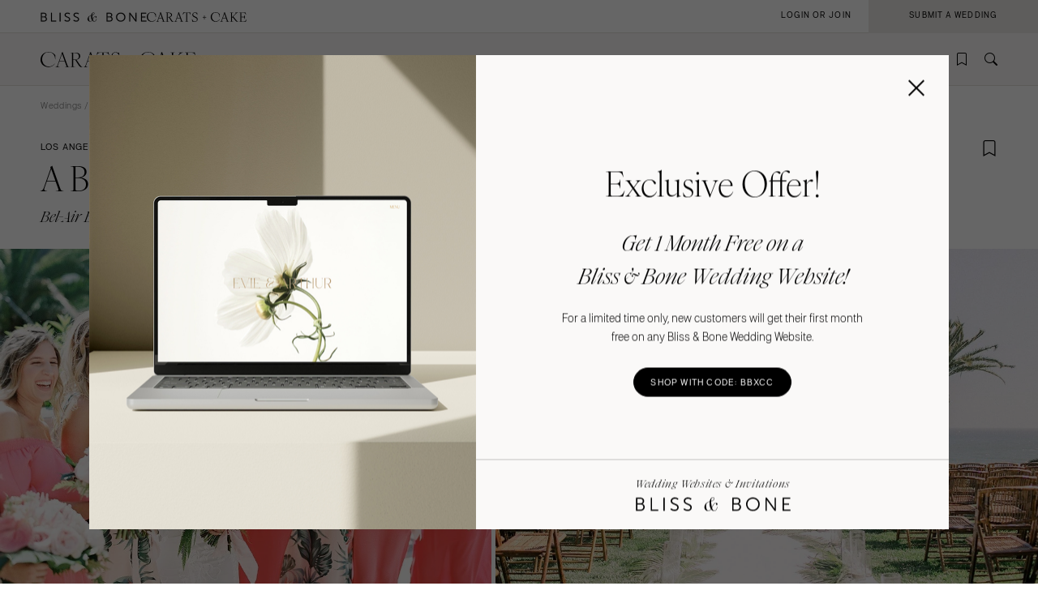

--- FILE ---
content_type: text/html; charset=UTF-8
request_url: https://caratsandcake.com/wedding/taylorandandrew
body_size: 10184
content:
<!DOCTYPE HTML>
<html lang="en">
<head>
<link rel="preconnect" href="https://use.typekit.net">
<link rel="preconnect" href="https://cdnjs.cloudflare.com">
<meta charset="utf-8">
<meta name="viewport" content="width=device-width,initial-scale=1">



<title>Los Angeles Area Weddings | Bel-Air Bay Club | Taylor & Andrew</title>
<meta name="description" content="Inside Taylor & Andrew's Bel-Air Bay Club wedding: View all of the design details, and connect with the Los Angeles area vendors who made it happen.">
<meta name="author" content="">

<meta name="robots" content="INDEX, FOLLOW">

<!-- Open Graph -->
<meta property="og:title" content="Los Angeles Area Weddings | Bel-Air Bay Club | Taylor & Andrew">
<meta property="og:description" content="Inside Taylor & Andrew's Bel-Air Bay Club wedding: View all of the design details, and connect with the Los Angeles area vendors who made it happen.">
<meta property="og:type" content="website">

<meta property="og:image" content="/_images/utility/Carats-and-Cake-fb.jpg">

<!-- Twitter Card -->
<meta name="twitter:title" content="Los Angeles Area Weddings | Bel-Air Bay Club | Taylor & Andrew">
<meta name="twitter:card" content="summary">
<meta name="twitter:description" content="Inside Taylor & Andrew's Bel-Air Bay Club wedding: View all of the design details, and connect with the Los Angeles area vendors who made it happen.">
<meta name="twitter:image" content="/_images/utility/Carats-and-Cake-tw.jpg">

	

<link rel="icon" type="image/png" href="/favicon-96x96.png?v=2" sizes="96x96" />
<link rel="icon" type="image/svg+xml" href="/favicon.svg?v=2" />
<link rel="shortcut icon" href="/favicon.ico?v=2" />
<link rel="apple-touch-icon" sizes="180x180" href="/apple-touch-icon.png?v=2" />
<meta name="apple-mobile-web-app-title" content="Carats + Cake" />
<link rel="manifest" href="/site.webmanifest?v=2" />

<link rel="stylesheet preload" href="https://use.typekit.net/irr0rbw.css" type="text/css" media="all" as="style">
<link rel="stylesheet" href="https://caratsandcake.com/_css/global.css?20251124" type="text/css">

<link rel="stylesheet" href="https://caratsandcake.com/_css/wedding_detail.css?20251124" type="text/css" />
<style>
.videoSection .content {
	padding:var(--paddingHigher);
	margin-top:0;
	margin-bottom: 0;
}
.videoSection {
	background:rgba(236, 234, 230, 0.7);
}
</style>


<script src="https://cdnjs.cloudflare.com/ajax/libs/cash/8.1.0/cash.min.js"></script>
<script src="https://cdnjs.cloudflare.com/ajax/libs/gsap/3.13.0/gsap.min.js" integrity="sha512-NcZdtrT77bJr4STcmsGAESr06BYGE8woZdSdEgqnpyqac7sugNO+Tr4bGwGF3MsnEkGKhU2KL2xh6Ec+BqsaHA==" crossorigin="anonymous" referrerpolicy="no-referrer"></script>
<script src="https://cdnjs.cloudflare.com/ajax/libs/gsap/3.13.0/ScrollTrigger.min.js" integrity="sha512-P2IDYZfqSwjcSjX0BKeNhwRUH8zRPGlgcWl5n6gBLzdi4Y5/0O4zaXrtO4K9TZK6Hn1BenYpKowuCavNandERg==" crossorigin="anonymous" referrerpolicy="no-referrer"></script>
<script src="https://cdnjs.cloudflare.com/ajax/libs/gsap/3.13.0/ScrollToPlugin.min.js" integrity="sha512-kz526itdNcpyMs18TLPOhsnIeOIO1JywWKbbF77zR+ZKpZ4gwubXhwaURHpt5Se9AAqSK2j8ID0LnfXsB2Jkjg==" crossorigin="anonymous" referrerpolicy="no-referrer"></script>
<script src="https://caratsandcake.com/_scripts/cncMain-min.js?20251124"></script>

<script src="https://cdnjs.cloudflare.com/ajax/libs/jquery/3.7.1/jquery.min.js" integrity="sha512-v2CJ7UaYy4JwqLDIrZUI/4hqeoQieOmAZNXBeQyjo21dadnwR+8ZaIJVT8EE2iyI61OV8e6M8PP2/4hpQINQ/g==" crossorigin="anonymous" referrerpolicy="no-referrer"></script>
<script src="https://cdnjs.cloudflare.com/ajax/libs/justifiedGallery/3.8.1/js/jquery.justifiedGallery.min.js" integrity="sha512-8dQZtymfQeDiZ4bBCFhrKZhDcZir15MqnEDBRiR6ReIVHLcdnCyJrhPIS0QifLGuMkFZsw9QMNeD9JtiLwieTQ==" crossorigin="anonymous" referrerpolicy="no-referrer"></script>
<script src="https://caratsandcake.com/_scripts/weddingDetail-min.js?20251124"></script>



<!-- Google Tag Manager -->
<script>(function(w,d,s,l,i){w[l]=w[l]||[];w[l].push({'gtm.start':
new Date().getTime(),event:'gtm.js'});var f=d.getElementsByTagName(s)[0],
j=d.createElement(s),dl=l!='dataLayer'?'&l='+l:'';j.async=true;j.src=
'https://www.googletagmanager.com/gtm.js?id='+i+dl;f.parentNode.insertBefore(j,f);
})(window,document,'script','dataLayer','GTM-54MH59X');</script>
<!-- End Google Tag Manager -->


</head>

<body>


<!-- Google Tag Manager (noscript) -->
<noscript><iframe src="https://www.googletagmanager.com/ns.html?id=GTM-54MH59X"
height="0" width="0" style="display:none;visibility:hidden"></iframe></noscript>
<!-- End Google Tag Manager (noscript) -->



<nav id="mainNav">
	<ul>
		<li>
			<a class="dropList" title="Weddings" href="https://caratsandcake.com/featured-weddings">Weddings</a>
			<ul class="submenu">
				<li class="column list narrow">
					<div class="topHead"><span>Explore Weddings</span></div>
					<ul data-title="Explore Weddings">
						<li><a href="https://caratsandcake.com/featured-weddings" title="Explore Featured Weddings">Featured Weddings</a></li>
						<li><a href="https://caratsandcake.com/wedding-highlights" title="View the Highlight Gallery">Highlight Gallery</a></li>
						<li><a href="https://caratsandcake.com/weddings" title="All Weddings">All Weddings</a></li>
					</ul>
				</li>
				<li class="column list">
					<div class="topHead"><span>Get Featured</span></div>
					<ul data-title="Get Featured">
					<li><a rel="nofollow" class="loginButton loginAccButton" title="Join the Community">Join the Community</a></li>
						<li><a href="https://caratsandcake.com/submit-a-wedding" title="Submit a Wedding">Submit a Wedding</a></li>
						<li><a href="https://caratsandcake.com/articles" title="Weddings 101">Weddings 101</a></li>
						<li><a href="https://caratsandcake.com/help-center" title="Help Center">Help Center</a></li>
					</ul>
				</li>
				<li class="column image">
				
					<div class="imgCont">
						<a href="https://caratsandcake.com/submit-a-wedding" class="topHead" title="Submit a Wedding">Submit a Wedding</a>
						<ul class="image">
							<li>
								<a href="https://caratsandcake.com/submit-a-wedding" title="Submit a Wedding">
									
										<img src="https://caratsandcake.com/_images/cache/rebecca-and-evan-samuel-lippke-3-266368-1764013248.webp" alt="Submit your Wedding to Carats & Cake" loading="lazy" width="190" height="285">
									
								</a>
							</li>
						</ul>
					</div>
				
				</li>
			</ul>
		</li>
		<li>
			<a class="dropList" title="Vendors" href="https://caratsandcake.com/featured-wedding-vendors">Vendors</a>
			<ul class="submenu">
				<li class="column list">
					<div class="topHead"><span>Build Your Vendor Team</span></div>
					<ul data-title="Build Your Vendor Team">
						
						<li><a href="https://caratsandcake.com/wedding-vendors" title="Search Wedding Vendors by Location">Search by Location</a></li>
						<li><a href="https://caratsandcake.com/wedding-vendors/wedding-planners" title="Search Wedding Planning & Design">Planning & Design</a></li>
						<li><a href="https://caratsandcake.com/wedding-vendors/wedding-photographers" title="Search Wedding Photographers">Photographers</a></li> 
						<li><a href="https://caratsandcake.com/wedding-vendors/wedding-florists" title="Search Wedding Florists">Flowers</a></li>
						<li><a href="https://caratsandcake.com/wedding-vendors/wedding-videographers" title="Search Wedding Videographers">Videographers</a></li>
						<li><a href="https://caratsandcake.com/wedding-vendors/wedding-content-creators" title="Search Content Creators">Content Creators</a></li>
						<li><a href="https://caratsandcake.com/wedding-vendors/wedding-caterers" title="Search Wedding Caterers">Catering</a></li>
						<li><a href="https://caratsandcake.com/wedding-vendors/wedding-cakes" title="Search Wedding Cakes">Cakes</a></li>
						<li><a href="https://caratsandcake.com/wedding-vendors/wedding-websites" title="Search Wedding Websites">Wedding Websites</a></li>
						<li><a href="https://caratsandcake.com/wedding-vendors/wedding-invitations" title="Search Wedding Invitations">Invitations</a></li>
						<li><a href="https://caratsandcake.com/wedding-vendors/online-wedding-invitations" title="Search Online Invitations">Online Invitations</a></li>
						<li><a href="https://caratsandcake.com/wedding-vendors/wedding-stationery" title="Search Wedding Stationery">Stationery</a></li>
						<li><a href="https://caratsandcake.com/wedding-vendors/wedding-hair-and-makeup" title="Search Wedding Hair & Makeup">Hair & Makeup</a></li>
						<li><a href="https://caratsandcake.com/wedding-vendors/wedding-bands" title="Search Wedding Bands">Bands</a></li>
						<li><a href="https://caratsandcake.com/wedding-vendors/wedding-djs" title="Search Wedding DJs">DJs</a></li>
						<li><a href="https://caratsandcake.com/wedding-vendors/wedding-music" title="Search Wedding Musicians">Music</a></li>
						<li><a href="https://caratsandcake.com/wedding-vendors/wedding-entertainment" title="Search Wedding Entertainment">Entertainment</a></li>
						<li><a href="https://caratsandcake.com/wedding-vendors/wedding-decor" title="Search Wedding Lighting & Decor">Lighting & Decor</a></li>
						<li><a href="https://caratsandcake.com/wedding-vendors/wedding-rentals" title="Search Wedding Rentals">Rentals</a></li>
						<li><a href="https://caratsandcake.com/wedding-vendors/wedding-officiants" title="Search Wedding Officiants">Officiants</a></li>
						<li><a href="https://caratsandcake.com/wedding-vendors/wedding-dresses" title="Search Wedding Dresses">Dresses</a></li>
						<li><a href="https://caratsandcake.com/wedding-vendors/wedding-shoes" title="Search Wedding Shoes">Shoes</a></li>
						<li><a href="https://caratsandcake.com/wedding-vendors/wedding-hair-accessories" title="Search Wedding Hair Accessories">Hair Accessories</a></li>
						<li><a href="https://caratsandcake.com/wedding-vendors/bridesmaid-dresses" title="Search Wedding Bridesmaid Dresses">Bridesmaid Dresses</a></li>
						<li><a href="https://caratsandcake.com/wedding-vendors/wedding-suits-wedding-tuxedos" title="Search Wedding Suits & Tuxedos">Suits & Tuxedos</a></li>
						<li><a href="https://caratsandcake.com/wedding-vendors/wedding-rings" title="Search Wedding Rings & Jewelry">Rings & Jewelry</a></li>
						<li><a href="https://caratsandcake.com/wedding-vendors/wedding-transportation-limos" title="Search Wedding Transportation & Limos">Transportation</a></li>
						<li><a href="https://caratsandcake.com/wedding-vendors/wedding-favors-gifts" title="Search Wedding Favors & Gifts">Favors & Gifts</a></li>


					</ul>
				</li>
				<li class="column list narrow">
					<div class="topHead"><span>For Vendors</span></div>
					<ul data-title="For Vendors">
						<li><a href="https://caratsandcake.com/why-carats-and-cake" title="Why Carats & Cake">Why Carats & Cake</a></li>
						<li><a href="https://caratsandcake.com/membership-features-and-pricing" title="Membership Features">Membership Features</a></li>
					<li><a rel="nofollow" class="loginButton loginAccButton" title="Create a Free Profile">Create a Free Profile</a></li>
						<li><a href="https://caratsandcake.com/submit-a-wedding" title="Submit a Wedding">Submit a Wedding</a></li>
						<li><a href="https://caratsandcake.com/help-center/claim-existing-profile" title="How to Claim an Existing Profile">How to Claim an Existing Profile</a></li>
					</ul>
				</li>
				<li class="column image">
				
					<div class="imgCont">
						<a href="https://caratsandcake.com/wedding-vendors" class="topHead" title="Explore Vendors">Explore Vendors</a>
						<ul class="image">
							<li>
								<a href="https://caratsandcake.com/wedding-vendors" title="Explore Vendors">
									
										<img src="https://caratsandcake.com/_images/cache/Barnes-Foundation-Wedding-00025-266367-1764013240.webp" alt="See Carats & Cake featured wedding vendors" loading="lazy" width="190" height="285">
									
								</a>
							</li>
						</ul>
					</div>
				
				</li>
			</ul>
		</li>
		<li>
			<a class="dropList" title="Venues" href="https://caratsandcake.com/featured-wedding-venues">Venues</a>
			<ul class="submenu">
				<li class="column list">
					<div class="topHead"><span>Find Your Venue</span></div>
					<ul data-title="Find Your Venue">
						
						<li><a href="https://caratsandcake.com/wedding-venues" title="Search Wedding Venues by Location">Search by Location</a></li>
						<li><a href="https://caratsandcake.com/wedding-venues/hotel" title="Search Resort & Hotel Wedding Venues">Resort & Hotel</a></li>
						<li><a href="https://caratsandcake.com/wedding-venues/event-space" title="Search Event Space Weddding Venues">Event Space</a></li> 
						<li><a href="https://caratsandcake.com/wedding-venues/vineyard" title="Search Vineyard Wedding Venues">Vineyard</a></li>
						<li><a href="https://caratsandcake.com/wedding-venues/estate" title="Search Estate Wedding Venues">Estate</a></li>
						<li><a href="https://caratsandcake.com/wedding-venues/country-club" title="Search Country Club Wedding Venues">Country Club</a></li>
						<li><a href="https://caratsandcake.com/wedding-venues/barn" title="Search Barn Wedding Venues">Barn</a></li>
						<li><a href="https://caratsandcake.com/wedding-venues/museum" title="Search Museum Wedding Venues">Museum</a></li>
						<li><a href="https://caratsandcake.com/wedding-venues/restaurant" title="Search Restaurant Wedding Venues">Restaurant</a></li>
						<li><a href="https://caratsandcake.com/wedding-venues/beach" title="Search Beach Wedding Venues">Beach</a></li>
						<li><a href="https://caratsandcake.com/wedding-venues/desert" title="Search Desert Wedding Venues">Desert</a></li>
						<li><a href="https://caratsandcake.com/wedding-venues/garden" title="Search Garden Wedding Venues">Garden</a></li>
						<li><a href="https://caratsandcake.com/wedding-venues/mountain" title="Search Mountain Wedding Venues">Mountain</a></li>
						<li><a href="https://caratsandcake.com/wedding-venues/outdoor" title="Search Outdoor Wedding Venues">Outdoor</a></li>
						<li><a href="https://caratsandcake.com/wedding-venues/waterfront" title="Search Waterfront Wedding Venues">Waterfront</a></li>
					</ul>
				</li>
				<li class="column list narrow">
					<div class="topHead"><span>For Venues</span></div>
					<ul data-title="For Vendors">
						<li><a href="https://caratsandcake.com/why-carats-and-cake" title="Why Carats & Cake">Why Carats & Cake</a></li>
						<li><a href="https://caratsandcake.com/membership-features-and-pricing" title="Membership Features">Membership Features</a></li>
					<li><a rel="nofollow" class="loginButton loginAccButton" title="Create a Free Profile">Create a Free Profile</a></li>
						<li><a href="https://caratsandcake.com/submit-a-wedding" title="Submit a Wedding">Submit a Wedding</a></li>
						<li><a href="https://caratsandcake.com/help-center/claim-existing-profile" title="How to Claim an Existing Profile">How to Claim an Existing Profile</a></li>
					</ul>
				</li>
				<li class="column image">
				
					<div class="imgCont">
						<a href="https://caratsandcake.com/wedding-venues" class="topHead" title="Explore Venues">Explore Venues</a>
						<ul class="image">
							<li>
								<a href="https://caratsandcake.com/wedding-venues" title="Explore Venues">
									
										<img src="https://caratsandcake.com/_images/cache/Shabei-and-Xiancong-Carmen-de-Los-Chapiteles-030-266366-1764013203.webp" alt="" loading="lazy" width="190" height="285">
									
								</a>
							</li>
						</ul>
					</div>
				
				</li>
			</ul>
		</li>
		<li>
			<a class="dropList" title="Venues" href="https://caratsandcake.com/why-carats-and-cake">Community</a>
			<ul class="submenu">
				<li class="column list narrow">
					<div class="topHead"><span>For Vendors & Venues</span></div>
					<ul data-title="For Vendors & Venues">
						<li><a href="https://caratsandcake.com/why-carats-and-cake" title="Why Carats & Cake">Why Carats & Cake</a></li>
						<li><a href="https://caratsandcake.com/membership-features-and-pricing" title="Membership Features">Membership Features</a></li>
					<li><a rel="nofollow" class="loginButton loginAccButton" title="Create a Free Profile">Create a Free Profile</a></li>
						<li><a href="https://caratsandcake.com/help-center/claim-existing-profile" title="How to Claim an Existing Profile">How to Claim an Existing Profile</a></li>
						<li><a href="https://caratsandcake.com/submit-a-wedding" title="Submit a Wedding">Submit a Wedding</a></li>
					</ul>
				</li>
				<li class="column list">
					<div class="topHead"><span>For Couples</span></div>
					<ul data-title="For Couples">
					<li><a rel="nofollow" class="loginButton loginAccButton" title="Join the Community">Join the Community</a></li>
						<li><a href="https://caratsandcake.com/submit-a-wedding" title="Submit my Wedding">Submit my Wedding</a></li>
						<li><a href="https://caratsandcake.com/articles" title="Weddings 101">Weddings 101</a></li>
					</ul>
				</li>
				<li class="column image">
				
					<div class="imgCont">
						<a href="https://caratsandcake.com/account" class="topHead" title="Join the Community">Join the Community</a>
						<ul class="image">
							<li>
								<a href="https://caratsandcake.com/account" title="Join the Community">
									
										<img src="https://caratsandcake.com/_images/cache/sammy-richard-alice-mahran-join-2-266369-1764013255.webp" alt="" loading="lazy" width="190" height="285">
									
								</a>
							</li>
						</ul>
					</div>
				
				</li>
			</ul>
		</li>
	</ul>
</nav>

	
	<div id="mainContent">
	
		<header>
			<div class="topHeader">
				<div class="logoCont">
					<a href="https://blissandbone.com" class="logoSmall bandb" title="Find the Best Wedding Website and Top Websites for Weddings"></a>
					<a href="https://caratsandcake.com/" class="logoSmall candc" title="See the latest Weddings to Find a Wedding Venue and Build Your Wedding Vendor Team"></a>
				</div>
				<div class="accountCont">
					<a rel="nofollow" href="/account" class="loginHide loginAccButton"><span>Account</span></a>
					<a rel="nofollow" class="loginShow loginButton loginAccButton"><span>Login or Join</span></a>
					<a rel="nofollow" href="/submit-a-wedding" class="joinNow"><span>Submit a Wedding<span></a>
				</div>
			</div>
			<div class="navHeader">
				<a href="https://caratsandcake.com/" class="logo" title="See the latest Weddings to Find a Wedding Venue and Build Your Wedding Vendor Team"></a>
				<div id="topNav">
					<ul>
						
						<li><a rel="nofollow" class="icon-bookmark loginButton loginAccButton" title="Inspiration"></a></li>
						<li><a href="https://caratsandcake.com/search" class="icon-search" title="Search the site by typing in keywords"></a></li>
					</ul>
					<a class="menu" title="Open Menu"></a>
				</div>
			</div>
		</header>
		
		<script src="https://caratsandcake.com/_scripts/navigation-min.js?20251124"></script>
		
		





	


	
	<section class="breadcrumb">
		<div class="breadcrumb-links smallText">
			<a href="https://caratsandcake.com/weddings" title="Weddings">Weddings</a> / 
			
				
					
					
					
					<a href="https://caratsandcake.com/weddings/california" title=" Weddings">California Weddings</a> / 
					<a href="https://caratsandcake.com/weddings/california/los-angeles" title=" Weddings">Los Angeles Weddings</a> / 
				
			
			 A Beach Wedding  for</em> Taylor and Andrew 
		</div>
	</section>
	<section class="headingBlock linkSite">
		<div class="textBlock">
			<div class="flex spaceBtw noWrap" style="column-gap: 16px;">
				<div class="preHeader">Los Angeles area weddings</div>
				
					
					<a rel="nofollow" class="icon-bookmark mobileBM loginButton loginAccButton"></a>
				
			</div>
			<h1>A Beach Wedding <em>for</em> Taylor and Andrew</h1>
				
					<div class="subHeader detailLocation">Bel-Air Bay Club in Pacific Palisades, California </div>
				
		</div>
		<div class="rightSide">
			<div class="top">
				
					
					<a rel="nofollow" class="icon-bookmark deskBM loginButton loginAccButton"></a>
				
			</div>
			<div class="bottom"></div>
		</div>
	</section>
	
	<div class="gridPhotos">
		<div class="topPhotos">
		
			
			<div class="photo">
			
				<img src="/_images/webcache3/5dbd1545958962_-_abcdef_-_4a1ffdda3f7c07740173b6d7537c0d926faf8813_dominant_color.webp" alt="A Beach Wedding for Taylor and Andrew" width="1000" height="735" data-lazyimg="/_images/webcache3/5dbd1545958962_-_abcdef_-_4a1ffdda3f7c07740173b6d7537c0d926faf8813.webp">
			
			</div>
			
		
			
			<div class="photo">
			
				<img src="/_images/webcache3/31511545958993_-_abcdef_-_4a1ffdda3f7c07740173b6d7537c0d926faf8813_dominant_color.webp" alt="A Beach Wedding for Taylor and Andrew" width="1000" height="666" data-lazyimg="/_images/webcache3/31511545958993_-_abcdef_-_4a1ffdda3f7c07740173b6d7537c0d926faf8813.webp">
			
			</div>
			
		
			
			<div class="photo">
			
				<img src="/_images/webcache3/128d1545958958_-_abcdef_-_4a1ffdda3f7c07740173b6d7537c0d926faf8813_dominant_color.webp" alt="A Beach Wedding for Taylor and Andrew" width="589" height="800" data-lazyimg="/_images/webcache3/128d1545958958_-_abcdef_-_4a1ffdda3f7c07740173b6d7537c0d926faf8813.webp">
			
			</div>
			
		
			
			<div class="photo">
			
				<img src="/_images/webcache3/d1a21545958984_-_abcdef_-_4a1ffdda3f7c07740173b6d7537c0d926faf8813_dominant_color.webp" alt="A Beach Wedding for Taylor and Andrew" width="589" height="800" data-lazyimg="/_images/webcache3/d1a21545958984_-_abcdef_-_4a1ffdda3f7c07740173b6d7537c0d926faf8813.webp">
			
			</div>
			
		
			
			<div class="photo">
			
				<img src="/_images/webcache3/ac761545958991_-_abcdef_-_4a1ffdda3f7c07740173b6d7537c0d926faf8813_dominant_color.webp" alt="A Beach Wedding for Taylor and Andrew" width="533" height="800" data-lazyimg="/_images/webcache3/ac761545958991_-_abcdef_-_4a1ffdda3f7c07740173b6d7537c0d926faf8813.webp">
			
			</div>
			
		
			
			<div class="photo">
			
				<img src="/_images/webcache3/62571545958996_-_abcdef_-_4a1ffdda3f7c07740173b6d7537c0d926faf8813_dominant_color.webp" alt="A Beach Wedding for Taylor and Andrew" width="533" height="800" data-lazyimg="/_images/webcache3/62571545958996_-_abcdef_-_4a1ffdda3f7c07740173b6d7537c0d926faf8813.webp">
			
			</div>
			
		
			
			<div class="photo">
			
				<img src="/_images/webcache3/c8fb1545958986_-_abcdef_-_4a1ffdda3f7c07740173b6d7537c0d926faf8813_dominant_color.webp" alt="A Beach Wedding for Taylor and Andrew" width="1000" height="666" data-lazyimg="/_images/webcache3/c8fb1545958986_-_abcdef_-_4a1ffdda3f7c07740173b6d7537c0d926faf8813.webp">
			
			</div>
			
		
			
			<div class="photo">
			
				<img src="/_images/webcache3/0de51545958977_-_abcdef_-_4a1ffdda3f7c07740173b6d7537c0d926faf8813_dominant_color.webp" alt="A Beach Wedding for Taylor and Andrew" width="589" height="800" data-lazyimg="/_images/webcache3/0de51545958977_-_abcdef_-_4a1ffdda3f7c07740173b6d7537c0d926faf8813.webp">
			
			</div>
			
		
			
			<div class="photo">
			
				<img src="/_images/webcache3/3d4f1545958960_-_abcdef_-_4a1ffdda3f7c07740173b6d7537c0d926faf8813_dominant_color.webp" alt="A Beach Wedding for Taylor and Andrew" width="589" height="800" data-lazyimg="/_images/webcache3/3d4f1545958960_-_abcdef_-_4a1ffdda3f7c07740173b6d7537c0d926faf8813.webp">
			
			</div>
			
		
			
			<div class="photo">
			
				<img src="/_images/webcache3/8e641545958982_-_abcdef_-_4a1ffdda3f7c07740173b6d7537c0d926faf8813_dominant_color.webp" alt="A Beach Wedding for Taylor and Andrew" width="589" height="800" data-lazyimg="/_images/webcache3/8e641545958982_-_abcdef_-_4a1ffdda3f7c07740173b6d7537c0d926faf8813.webp">
			
			</div>
			
		
			
			<div class="photo">
			
				<img src="/_images/webcache3/1e121545958967_-_abcdef_-_4a1ffdda3f7c07740173b6d7537c0d926faf8813_dominant_color.webp" alt="A Beach Wedding for Taylor and Andrew" width="589" height="800" data-lazyimg="/_images/webcache3/1e121545958967_-_abcdef_-_4a1ffdda3f7c07740173b6d7537c0d926faf8813.webp">
			
			</div>
			
		
			
			<div class="photo">
			
				<img src="/_images/webcache3/4c851545958998_-_abcdef_-_4a1ffdda3f7c07740173b6d7537c0d926faf8813_dominant_color.webp" alt="A Beach Wedding for Taylor and Andrew" width="533" height="800" data-lazyimg="/_images/webcache3/4c851545958998_-_abcdef_-_4a1ffdda3f7c07740173b6d7537c0d926faf8813.webp">
			
			</div>
			
		
			
			<div class="photo">
			
				<img src="/_images/webcache3/5caa1545958965_-_abcdef_-_4a1ffdda3f7c07740173b6d7537c0d926faf8813_dominant_color.webp" alt="A Beach Wedding for Taylor and Andrew" width="589" height="800" data-lazyimg="/_images/webcache3/5caa1545958965_-_abcdef_-_4a1ffdda3f7c07740173b6d7537c0d926faf8813.webp">
			
			</div>
			
		
			
			<div class="photo">
			
				<img src="/_images/webcache3/d6271545959002_-_abcdef_-_4a1ffdda3f7c07740173b6d7537c0d926faf8813_dominant_color.webp" alt="A Beach Wedding for Taylor and Andrew" width="533" height="800" data-lazyimg="/_images/webcache3/d6271545959002_-_abcdef_-_4a1ffdda3f7c07740173b6d7537c0d926faf8813.webp">
			
			</div>
			
		
			
			<div class="photo">
			
				<img src="/_images/webcache3/8f821545958974_-_abcdef_-_4a1ffdda3f7c07740173b6d7537c0d926faf8813_dominant_color.webp" alt="A Beach Wedding for Taylor and Andrew" width="1000" height="736" data-lazyimg="/_images/webcache3/8f821545958974_-_abcdef_-_4a1ffdda3f7c07740173b6d7537c0d926faf8813.webp">
			
			</div>
			
		
			
			<div class="photo">
			
				<img src="/_images/webcache3/f00f1545958989_-_abcdef_-_4a1ffdda3f7c07740173b6d7537c0d926faf8813_dominant_color.webp" alt="A Beach Wedding for Taylor and Andrew" width="533" height="800" data-lazyimg="/_images/webcache3/f00f1545958989_-_abcdef_-_4a1ffdda3f7c07740173b6d7537c0d926faf8813.webp">
			
			</div>
			
		
			
			<div class="photo">
			
				<img src="/_images/webcache3/609c1545958969_-_abcdef_-_4a1ffdda3f7c07740173b6d7537c0d926faf8813_dominant_color.webp" alt="A Beach Wedding for Taylor and Andrew" width="589" height="800" data-lazyimg="/_images/webcache3/609c1545958969_-_abcdef_-_4a1ffdda3f7c07740173b6d7537c0d926faf8813.webp">
			
			</div>
			
		
			
			<div class="photo">
			
				<img src="/_images/webcache3/72591545959000_-_abcdef_-_4a1ffdda3f7c07740173b6d7537c0d926faf8813_dominant_color.webp" alt="A Beach Wedding for Taylor and Andrew" width="533" height="800" data-lazyimg="/_images/webcache3/72591545959000_-_abcdef_-_4a1ffdda3f7c07740173b6d7537c0d926faf8813.webp">
			
			</div>
			
		
			
			<div class="photo">
			
				<img src="/_images/webcache3/975c1545958979_-_abcdef_-_4a1ffdda3f7c07740173b6d7537c0d926faf8813_dominant_color.webp" alt="A Beach Wedding for Taylor and Andrew" width="1000" height="735" data-lazyimg="/_images/webcache3/975c1545958979_-_abcdef_-_4a1ffdda3f7c07740173b6d7537c0d926faf8813.webp">
			
			</div>
			
		
			
			<div class="photo">
			
				<img src="/_images/webcache3/6b691545958972_-_abcdef_-_4a1ffdda3f7c07740173b6d7537c0d926faf8813_dominant_color.webp" alt="A Beach Wedding for Taylor and Andrew" width="1000" height="735" data-lazyimg="/_images/webcache3/6b691545958972_-_abcdef_-_4a1ffdda3f7c07740173b6d7537c0d926faf8813.webp">
			
			</div>
			
		
		</div>
		<div class="seeMore mainHeader"><a title="see more photos">See More Photos</a></div>
	</div>



	<div class="vendorTeam">
		<section class="contentFull max">
			<h2>Vendor Team</h2>
			<div class="vendors">
			
	                
					
						
						<a class="vendor" href="https://caratsandcake.com/vendor/aster-and-park" title="Wedding Planner / Designer: Aster &amp; Park">
						
							
							<dt class="icon-planner-designer">Planning & Design<sup class="icon-free"></sup></dt>
							<dd>Aster &amp; Park</dd>
						
						</a>
						
					
				
					
						
						<a class="vendor" href="https://caratsandcake.com/vendor/the-grovers" title="Wedding Photographer: The Grovers">
						
							
							<dt class="icon-photographer">Photographer<sup class="icon-free"></sup></dt>
							<dd>The Grovers</dd>
						
						</a>
						
					
				
					
					
					<a class="vendor" href="https://caratsandcake.com/venue/bel-air-bay-club" title="Wedding Venue: Bel-Air Bay Club">
					
						<span class="icon-info"><span>Rentals were from Signature Party Rentals, Archive Rentals, La Tavola and Mod Mix!</span></span>
						<dt class="icon-venue">Venue<sup class="icon-free"></sup></dt>
						<dd>Bel-Air Bay Club</dd>
					
					</a>
					
					
				
					
						
						<a class="vendor" href="https://caratsandcake.com/vendor/parker-and-posies" title="Wedding Flowers: Parker &amp; Posies">
						
							
							<dt class="icon-flowers">Flowers<sup class="icon-free"></sup></dt>
							<dd>Parker &amp; Posies</dd>
						
						</a>
						
					
				
					
						
						<a class="vendor" href="https://caratsandcake.com/vendor/cloudless-weddings" title="Wedding Videographer: Cloudless Weddings">
						
							
							<dt class="icon-videographer">Videographer<sup class="icon-free"></sup></dt>
							<dd>Cloudless Weddings</dd>
						
						</a>
						
					
				
					
				
					
						
						<a class="vendor" href="https://caratsandcake.com/vendor/vanilla-bake-shop" title="Wedding Cake: Vanilla Bake Shop">
						
							
							<dt class="icon-cake">Cake<sup class="icon-free"></sup></dt>
							<dd>Vanilla Bake Shop</dd>
						
						</a>
						
					
				
					
						
						<a class="vendor" href="https://caratsandcake.com/vendor/jen-simpson-design" title="Invitations: Jen Simpson Design">
						
							
							<dt class="icon-invitations">Invitations<sup class="icon-free"></sup></dt>
							<dd>Jen Simpson Design</dd>
						
						</a>
						
					
				
					
						
						<a class="vendor" href="https://caratsandcake.com/vendor/cassandra-ranslow" title="Wedding Hair & Makeup: Cassandra Ranslow">
						
							
							<dt class="icon-hair-makeup">Hair & Makeup<sup class="icon-free"></sup></dt>
							<dd>Cassandra Ranslow</dd>
						
						</a>
						
					
				
					
						
						<a class="vendor" href="https://caratsandcake.com/vendor/still-listening-productions" title="Wedding Band: Still Listening Productions">
						
							
							<dt class="icon-band">Band<sup class="icon-free"></sup></dt>
							<dd>Still Listening Productions</dd>
						
						</a>
						
					
				
					
				
					
				
					
				
					
				
					
				
					
				
					
				
					
				
					
				
					
				
					
				
					
				
				
			</div>
		</section>
	</div>


	
	
	<section class="scrollSlider justForYou contentFull">
		<div class="headingBlock linkSite">
			<div class="textBlock">
				<div class="preHeader">Just For You</div>
				<h2>Weddings You Might Like</h2>
			</div>
			<div class="rightSide">
				<a href="https://caratsandcake.com/weddings" class="button rounded" title="View All Weddings You Might Like"><span>view all</span></a>
			</div>
		</div>
		<div class="horizontalScroll">
			<a class="arrowScroll articleArrow left disabled" title="scroll left"></a>
			<div class="scroll">
			
				<a class="article" href="https://caratsandcake.com/wedding/diana-and-stephan" title="A Vintage Vow Renewal for Diana and Stephan">
					<div class="img">
					
						
							<img src="/_images/webcache3/diana-and-stephan-wedding-68d47b8f4e84f-crop-14eb5f60_-_abcdef_-_03a9de1d955b364df3ec704af30a2c98e952cead.webp" alt="A Vintage Vow Renewal for Diana and Stephan" loading="lazy" width="240" height="360">
						
					
					</div>
					<div class="text">
						<div class="preHeader">Wedding</div>
						<div class="subHeader">A Vintage Vow Renewal&nbsp;<em>for</em> Diana and Stephan</div>
						<div class="minorText ital">Galt, California </div>
					</div>
				</a>
			
				<a class="article" href="https://caratsandcake.com/wedding/jessica-and-alric" title="A Beach Wedding for Jessica and Alric">
					<div class="img">
					
						
							<img src="/_images/webcache3/jessica-and-alric-wedding-68c9d3fb60a5b-crop-4749412c_-_abcdef_-_03a9de1d955b364df3ec704af30a2c98e952cead.webp" alt="A Beach Wedding for Jessica and Alric" loading="lazy" width="240" height="360">
						
					
					</div>
					<div class="text">
						<div class="preHeader">Wedding</div>
						<div class="subHeader">A Beach Wedding <em>for</em> Jessica and Alric</div>
						<div class="minorText ital">Cabo San Lucas, Mexico</div>
					</div>
				</a>
			
				<a class="article" href="https://caratsandcake.com/wedding/sun-kissed-on-the-coast" title="Sun-Kissed on the Coast">
					<div class="img">
					
						
							<img src="/_images/webcache3/clementine-and-leo-wedding-68bcba16b8c74-crop-eb18b0c3_-_abcdef_-_03a9de1d955b364df3ec704af30a2c98e952cead.webp" alt="Sun-Kissed on the Coast" loading="lazy" width="240" height="360">
						
					
					</div>
					<div class="text">
						<div class="preHeader">Editorial</div>
						<div class="subHeader">Sun-Kissed on the Coast</div>
						<div class="minorText ital">Pismo Beach, California </div>
					</div>
				</a>
			
				<a class="article" href="https://caratsandcake.com/wedding/ashelyn-and-mark" title="A Beach Wedding for Ashelyn  and Mark">
					<div class="img">
					
						
							<img src="/_images/webcache3/ashelyn-and-mark-wedding-68acef60c1aee-crop-3fc0b3c3_-_abcdef_-_03a9de1d955b364df3ec704af30a2c98e952cead.webp" alt="A Beach Wedding for Ashelyn  and Mark" loading="lazy" width="240" height="360">
						
					
					</div>
					<div class="text">
						<div class="preHeader">Wedding</div>
						<div class="subHeader">A Beach Wedding <em>for</em> Ashelyn  and Mark</div>
						<div class="minorText ital">Cabo San Lucas, Mexico</div>
					</div>
				</a>
			
				<a class="article" href="https://caratsandcake.com/wedding/marlo-and-carter" title="A Beach Wedding for Marlo and Carter">
					<div class="img">
					
						
							<img src="/_images/webcache3/marlo-and-carter-wedding-688a641455a42-crop-9b7702c3_-_abcdef_-_03a9de1d955b364df3ec704af30a2c98e952cead.webp" alt="A Beach Wedding for Marlo and Carter" loading="lazy" width="240" height="360">
						
					
					</div>
					<div class="text">
						<div class="preHeader">Wedding</div>
						<div class="subHeader">A Beach Wedding <em>for</em> Marlo and Carter</div>
						<div class="minorText ital">Cabo San Lucas, Mexico</div>
					</div>
				</a>
			
				<a class="article" href="https://caratsandcake.com/wedding/sarah-and-sean" title="A Desert Wedding for Sarah and Sean">
					<div class="img">
					
						
							<img src="/_images/webcache3/sarah-and-sean-wedding-68852ffe97298-crop-1a4e31b3_-_abcdef_-_03a9de1d955b364df3ec704af30a2c98e952cead.webp" alt="A Desert Wedding for Sarah and Sean" loading="lazy" width="240" height="360">
						
					
					</div>
					<div class="text">
						<div class="preHeader">Wedding</div>
						<div class="subHeader">A Desert Wedding <em>for</em> Sarah and Sean</div>
						<div class="minorText ital">Todos Santos, Mexico</div>
					</div>
				</a>
			
				<a class="article" href="https://caratsandcake.com/wedding/isabel-and-joe" title="A Beachfront Wedding for Isabel and Joe">
					<div class="img">
					
						
							<img src="/_images/webcache3/isabel-mcniff-and-joe-mcniff-wedding-6880ffee09ee3-crop-26634ce5_-_abcdef_-_03a9de1d955b364df3ec704af30a2c98e952cead.webp" alt="A Beachfront Wedding for Isabel and Joe" loading="lazy" width="240" height="360">
						
					
					</div>
					<div class="text">
						<div class="preHeader">Wedding</div>
						<div class="subHeader">A Beachfront Wedding <em>for</em> Isabel and Joe</div>
						<div class="minorText ital">Santa Barbara, California </div>
					</div>
				</a>
			
				<a class="article" href="https://caratsandcake.com/wedding/amanda-and-adam" title="A Beach Wedding for Amanda and Adam">
					<div class="img">
					
						
							<img src="/_images/webcache3/amanda-and-adam-wedding-6883c2789b2ba-crop-c2e49f8c_-_abcdef_-_03a9de1d955b364df3ec704af30a2c98e952cead.webp" alt="A Beach Wedding for Amanda and Adam" loading="lazy" width="240" height="360">
						
					
					</div>
					<div class="text">
						<div class="preHeader">Wedding</div>
						<div class="subHeader">A Beach Wedding <em>for</em> Amanda and Adam</div>
						<div class="minorText ital">Miami, Florida </div>
					</div>
				</a>
			
				<a class="article" href="https://caratsandcake.com/wedding/emily-and-david-2" title="A Colorful Wedding for Emily and David">
					<div class="img">
					
						
							<img src="/_images/webcache3/emily-and-david-2-crop-3e7e0586_-_abcdef_-_03a9de1d955b364df3ec704af30a2c98e952cead.webp" alt="A Colorful Wedding for Emily and David" loading="lazy" width="240" height="360">
						
					
					</div>
					<div class="text">
						<div class="preHeader">Wedding</div>
						<div class="subHeader">A Colorful Wedding <em>for</em> Emily and David</div>
						<div class="minorText ital">Water Mill, New York </div>
					</div>
				</a>
			
				<a class="article" href="https://caratsandcake.com/wedding/andrea-and-renato" title="A Cave Wedding for Andrea and Renato">
					<div class="img">
					
						
							<img src="/_images/webcache3/andrea-and-renato-wedding-6824c5ec81951-crop-9dc42b7e_-_abcdef_-_03a9de1d955b364df3ec704af30a2c98e952cead.webp" alt="A Cave Wedding for Andrea and Renato" loading="lazy" width="240" height="360">
						
					
					</div>
					<div class="text">
						<div class="preHeader">Wedding</div>
						<div class="subHeader">A Cave Wedding <em>for</em> Andrea and Renato</div>
						<div class="minorText ital">Krabi, Thailand</div>
					</div>
				</a>
			
				<a class="article" href="https://caratsandcake.com/wedding/katie-and-neal" title="A Beach Wedding for Katie and Neal">
					<div class="img">
					
						
							<img src="/_images/webcache3/katie-neal-and-ward-wedding-68097ebb23da7-crop-6835e570_-_abcdef_-_03a9de1d955b364df3ec704af30a2c98e952cead.webp" alt="A Beach Wedding for Katie and Neal" loading="lazy" width="240" height="360">
						
					
					</div>
					<div class="text">
						<div class="preHeader">Wedding</div>
						<div class="subHeader">A Beach Wedding <em>for</em> Katie and Neal</div>
						<div class="minorText ital">Playa del Carmen, Mexico</div>
					</div>
				</a>
			
				<a class="article" href="https://caratsandcake.com/wedding/alyssa-and-tim" title="A Waterfront Wedding for Alyssa and Tim">
					<div class="img">
					
						
							<img src="/_images/webcache3/alyssa-tarnok-and-tim-murphy-wedding-680145bbe91c3-crop-0d591bc2_-_abcdef_-_03a9de1d955b364df3ec704af30a2c98e952cead.webp" alt="A Waterfront Wedding for Alyssa and Tim" loading="lazy" width="240" height="360">
						
					
					</div>
					<div class="text">
						<div class="preHeader">Wedding</div>
						<div class="subHeader">A Waterfront Wedding <em>for</em> Alyssa and Tim</div>
						<div class="minorText ital">Sarasota, Florida </div>
					</div>
				</a>
			
				<a class="article" href="https://caratsandcake.com/wedding/uyen-and-phi" title="A Whimsical Wedding for Uyen and Phi">
					<div class="img">
					
						
							<img src="/_images/webcache3/uyen-and-phi-wedding-67fd716829ced-crop-d3457252_-_abcdef_-_03a9de1d955b364df3ec704af30a2c98e952cead.webp" alt="A Whimsical Wedding for Uyen and Phi" loading="lazy" width="240" height="360">
						
					
					</div>
					<div class="text">
						<div class="preHeader">Wedding</div>
						<div class="subHeader">A Whimsical Wedding <em>for</em> Uyen and Phi</div>
						<div class="minorText ital">Da Nang, Vietnam</div>
					</div>
				</a>
			
				<a class="article" href="https://caratsandcake.com/wedding/kathryn-and-eric" title="A Beach Wedding for Kathryn and Eric">
					<div class="img">
					
						
							<img src="/_images/webcache3/kathryn-and-eric-wedding-68223b7a84af5-crop-68b2795a_-_abcdef_-_03a9de1d955b364df3ec704af30a2c98e952cead.webp" alt="A Beach Wedding for Kathryn and Eric" loading="lazy" width="240" height="360">
						
					
					</div>
					<div class="text">
						<div class="preHeader">Wedding</div>
						<div class="subHeader">A Beach Wedding <em>for</em> Kathryn and Eric</div>
						<div class="minorText ital">Saint Barthelemy, Caribbean</div>
					</div>
				</a>
			
				<a class="article" href="https://caratsandcake.com/wedding/sana-and-chris" title="A Beach Wedding for Sana and Chris">
					<div class="img">
					
						
							<img src="/_images/webcache3/sana-and-chris-wedding-681bb2a25fc94-crop-7346a816_-_abcdef_-_03a9de1d955b364df3ec704af30a2c98e952cead.webp" alt="A Beach Wedding for Sana and Chris" loading="lazy" width="240" height="360">
						
					
					</div>
					<div class="text">
						<div class="preHeader">Wedding</div>
						<div class="subHeader">A Beach Wedding <em>for</em> Sana and Chris</div>
						<div class="minorText ital">San Jose Del Cabo, Mexico</div>
					</div>
				</a>
			
				<div class="article last"></div>
			</div>
			<a class="arrowScroll articleArrow right" title="scroll right"></a>
			<div class="spacer"></div>
		</div>
	</section>





		
		<footer>
		
		
			
		

	
	
	
		
	
		<section class="contentFull">
			<div class="smallText">Los Angeles Wedding Venues</div>
			<ul class="items">
				
				<li><a href="/wedding-venues/california/los-angeles?venue_type=hotel" title="Los Angeles Resort & Hotel Wedding Venues">Los Angeles Resort & Hotel Wedding Venues</a></li>
				
				<li><a href="/wedding-venues/california/los-angeles?venue_type=event-space" title="Los Angeles Event Space Wedding Venues">Los Angeles Event Space Wedding Venues</a></li>
				
				<li><a href="/wedding-venues/california/los-angeles?venue_type=vineyard" title="Los Angeles Vineyard Wedding Venues">Los Angeles Vineyard Wedding Venues</a></li>
				
				<li><a href="/wedding-venues/california/los-angeles?venue_type=estate" title="Los Angeles Estate Wedding Venues">Los Angeles Estate Wedding Venues</a></li>
				
				<li><a href="/wedding-venues/california/los-angeles?venue_type=country-club" title="Los Angeles Country Club Wedding Venues">Los Angeles Country Club Wedding Venues</a></li>
				
				<li><a href="/wedding-venues/california/los-angeles?venue_type=barn" title="Los Angeles Barn Wedding Venues">Los Angeles Barn Wedding Venues</a></li>
				
				<li><a href="/wedding-venues/california/los-angeles?venue_type=museum" title="Los Angeles Museum Wedding Venues">Los Angeles Museum Wedding Venues</a></li>
				
				<li><a href="/wedding-venues/california/los-angeles?venue_type=restaurant" title="Los Angeles Restaurant Wedding Venues">Los Angeles Restaurant Wedding Venues</a></li>
				
				<li><a href="/wedding-venues/california/los-angeles?venue_type=beach" title="Los Angeles Beach Wedding Venues">Los Angeles Beach Wedding Venues</a></li>
				
				<li><a href="/wedding-venues/california/los-angeles?venue_type=desert" title="Los Angeles Desert Wedding Venues">Los Angeles Desert Wedding Venues</a></li>
				
				<li><a href="/wedding-venues/california/los-angeles?venue_type=garden" title="Los Angeles Garden Wedding Venues">Los Angeles Garden Wedding Venues</a></li>
				
				<li><a href="/wedding-venues/california/los-angeles?venue_type=mountain" title="Los Angeles Mountain Wedding Venues">Los Angeles Mountain Wedding Venues</a></li>
				
				<li><a href="/wedding-venues/california/los-angeles?venue_type=outdoor" title="Los Angeles Outdoor Wedding Venues">Los Angeles Outdoor Wedding Venues</a></li>
				
				<li><a href="/wedding-venues/california/los-angeles?venue_type=waterfront" title="Los Angeles Waterfront Wedding Venues">Los Angeles Waterfront Wedding Venues</a></li>
				
				<li><a href="https://caratsandcake.com/wedding-venues/by-city" title="Wedding Venues by City">Venues by City</a></li>
			</ul>
		</section>

		<section class="contentFull">
			<div class="smallText">Los Angeles Wedding Vendors</div>
			<ul class="items">
				
				<li><a href="/wedding-vendors/california/los-angeles/wedding-favors-gifts" title="Los Angeles Wedding Favors & Gifts">Los Angeles Wedding Favors & Gifts</a></li>
				
				<li><a href="/wedding-vendors/california/los-angeles/online-wedding-invitations" title="Los Angeles Online Wedding Invitations">Los Angeles Online Wedding Invitations</a></li>
				
				<li><a href="/wedding-vendors/california/los-angeles/wedding-transportation-limos" title="Los Angeles Wedding Transportation & Limos">Los Angeles Wedding Transportation & Limos</a></li>
				
				<li><a href="/wedding-vendors/california/los-angeles/wedding-entertainment" title="Los Angeles Wedding Entertainment">Los Angeles Wedding Entertainment</a></li>
				
				<li><a href="/wedding-vendors/california/los-angeles/wedding-content-creators" title="Los Angeles Wedding Content Creators">Los Angeles Wedding Content Creators</a></li>
				
				<li><a href="/wedding-vendors/california/los-angeles/wedding-stationery" title="Los Angeles Wedding Stationery">Los Angeles Wedding Stationery</a></li>
				
				<li><a href="/wedding-vendors/california/los-angeles/wedding-websites" title="Los Angeles Wedding Websites">Los Angeles Wedding Websites</a></li>
				
				<li><a href="/wedding-vendors/california/los-angeles/wedding-planners" title="Los Angeles Wedding Planners">Los Angeles Wedding Planners</a></li>
				
				<li><a href="/wedding-vendors/california/los-angeles/wedding-photographers" title="Los Angeles Wedding Photographers">Los Angeles Wedding Photographers</a></li>
				
				<li><a href="/wedding-vendors/california/los-angeles/wedding-florists" title="Los Angeles Wedding Florists">Los Angeles Wedding Florists</a></li>
				
				<li><a href="/wedding-vendors/california/los-angeles/wedding-videographers" title="Los Angeles Wedding Videographers">Los Angeles Wedding Videographers</a></li>
				
				<li><a href="/wedding-vendors/california/los-angeles/wedding-caterers" title="Los Angeles Wedding Caterers">Los Angeles Wedding Caterers</a></li>
				
				<li><a href="/wedding-vendors/california/los-angeles/wedding-cakes" title="Los Angeles Wedding Cakes">Los Angeles Wedding Cakes</a></li>
				
				<li><a href="/wedding-vendors/california/los-angeles/wedding-invitations" title="Los Angeles Wedding Invitations">Los Angeles Wedding Invitations</a></li>
				
				<li><a href="/wedding-vendors/california/los-angeles/wedding-hair-and-makeup" title="Los Angeles Wedding Hair and Makeup">Los Angeles Wedding Hair and Makeup</a></li>
				
				<li><a href="/wedding-vendors/california/los-angeles/wedding-music" title="Los Angeles Wedding Music">Los Angeles Wedding Music</a></li>
				
				<li><a href="/wedding-vendors/california/los-angeles/wedding-decor" title="Los Angeles Wedding Decor">Los Angeles Wedding Decor</a></li>
				
				<li><a href="/wedding-vendors/california/los-angeles/wedding-rentals" title="Los Angeles Wedding Rentals">Los Angeles Wedding Rentals</a></li>
				
				<li><a href="/wedding-vendors/california/los-angeles/wedding-officiants" title="Los Angeles Wedding Officiants">Los Angeles Wedding Officiants</a></li>
				
				<li><a href="/wedding-vendors/california/los-angeles/wedding-dresses" title="Los Angeles Wedding Dresses">Los Angeles Wedding Dresses</a></li>
				
				<li><a href="/wedding-vendors/california/los-angeles/wedding-shoes" title="Los Angeles Wedding Shoes">Los Angeles Wedding Shoes</a></li>
				
				<li><a href="/wedding-vendors/california/los-angeles/wedding-hair-accessories" title="Los Angeles Wedding Hair Accessories">Los Angeles Wedding Hair Accessories</a></li>
				
				<li><a href="/wedding-vendors/california/los-angeles/bridesmaid-dresses" title="Los Angeles Bridesmaid Dresses">Los Angeles Bridesmaid Dresses</a></li>
				
				<li><a href="/wedding-vendors/california/los-angeles/wedding-suits-wedding-tuxedos" title="Los Angeles Wedding Suits and Tuxedos">Los Angeles Wedding Suits and Tuxedos</a></li>
				
				<li><a href="/wedding-vendors/california/los-angeles/wedding-rings" title="Los Angeles Wedding Rings">Los Angeles Wedding Rings</a></li>
				
				<li><a href="/wedding-vendors/california/los-angeles/wedding-bands" title="Los Angeles Wedding Bands">Los Angeles Wedding Bands</a></li>
				
				<li><a href="/wedding-vendors/california/los-angeles/wedding-djs" title="Los Angeles Wedding DJs">Los Angeles Wedding DJs</a></li>
				
				<li><a href="https://caratsandcake.com/wedding-vendors/by-city" title="Wedding Vendors by City">Vendors by City</a></li>
			</ul>
		</section>

		<section class="contentFull">
			<div class="smallText">Los Angeles Weddings</div>
			<ul class="items">
				
				<li><a href="/weddings/california/los-angeles?wedding_style=boho" title="Los Angeles Boho Weddings">Los Angeles Boho Weddings</a></li>
				
				<li><a href="/weddings/california/los-angeles?wedding_style=glam" title="Los Angeles Glam Weddings">Los Angeles Glam Weddings</a></li>
				
				<li><a href="/weddings/california/los-angeles?wedding_style=classic" title="Los Angeles Classic Weddings">Los Angeles Classic Weddings</a></li>
				
				<li><a href="/weddings/california/los-angeles?wedding_style=edgy" title="Los Angeles Edgy Weddings">Los Angeles Edgy Weddings</a></li>
				
				<li><a href="/weddings/california/los-angeles?wedding_style=formal" title="Los Angeles Formal Weddings">Los Angeles Formal Weddings</a></li>
				
				<li><a href="/weddings/california/los-angeles?wedding_style=industrial" title="Los Angeles Industrial Weddings">Los Angeles Industrial Weddings</a></li>
				
				<li><a href="/weddings/california/los-angeles?wedding_style=modern" title="Los Angeles Modern Weddings">Los Angeles Modern Weddings</a></li>
				
				<li><a href="/weddings/california/los-angeles?wedding_style=rustic" title="Los Angeles Rustic Weddings">Los Angeles Rustic Weddings</a></li>
				
				<li><a href="/weddings/california/los-angeles?wedding_style=vintage" title="Los Angeles Vintage Weddings">Los Angeles Vintage Weddings</a></li>
				
				<li><a href="/weddings/california/los-angeles?wedding_style=intimate" title="Los Angeles Intimate Weddings">Los Angeles Intimate Weddings</a></li>
				
				<li><a href="/weddings/california/los-angeles?wedding_style=elopement" title="Los Angeles Elopement Weddings">Los Angeles Elopement Weddings</a></li>
				
				<li><a href="/weddings/california/los-angeles?wedding_style=indoor" title="Los Angeles Indoor Weddings">Los Angeles Indoor Weddings</a></li>
				
				<li><a href="/weddings/california/los-angeles?wedding_style=outdoor" title="Los Angeles Outdoor Weddings">Los Angeles Outdoor Weddings</a></li>
				
				<li><a href="/weddings/california/los-angeles?wedding_style=country" title="Los Angeles Country Weddings">Los Angeles Country Weddings</a></li>
				
				<li><a href="/weddings/california/los-angeles?wedding_style=desert" title="Los Angeles Desert Weddings">Los Angeles Desert Weddings</a></li>
				
				<li><a href="/weddings/california/los-angeles?wedding_style=forest" title="Los Angeles Forest Weddings">Los Angeles Forest Weddings</a></li>
				
				<li><a href="/weddings/california/los-angeles?wedding_style=garden" title="Los Angeles Garden Weddings">Los Angeles Garden Weddings</a></li>
				
				<li><a href="/weddings/california/los-angeles?wedding_style=mountain" title="Los Angeles Mountain Weddings">Los Angeles Mountain Weddings</a></li>
				
				<li><a href="/weddings/california/los-angeles?wedding_style=beach" title="Los Angeles Beach Weddings">Los Angeles Beach Weddings</a></li>
				
				<li><a href="/weddings/california/los-angeles?wedding_style=waterfront" title="Los Angeles Waterfront Weddings">Los Angeles Waterfront Weddings</a></li>
				
				<li><a href="/weddings/california/los-angeles?wedding_style=colorful" title="Los Angeles Colorful Weddings">Los Angeles Colorful Weddings</a></li>
				
				<li><a href="/weddings/california/los-angeles?wedding_style=maximalist" title="Los Angeles Maximalist Weddings">Los Angeles Maximalist Weddings</a></li>
				
				<li><a href="/weddings/california/los-angeles?wedding_style=minimalist" title="Los Angeles Minimalist Weddings">Los Angeles Minimalist Weddings</a></li>
				
				<li><a href="/weddings/california/los-angeles?wedding_style=moody" title="Los Angeles Moody Weddings">Los Angeles Moody Weddings</a></li>
				
				<li><a href="/weddings/california/los-angeles?wedding_style=whimsical" title="Los Angeles Whimsical Weddings">Los Angeles Whimsical Weddings</a></li>
				
				<li><a href="/weddings/california/los-angeles?wedding_style=festive" title="Los Angeles Festive Weddings">Los Angeles Festive Weddings</a></li>
				
				<li><a href="https://caratsandcake.com/weddings/by-city" title="Weddings by City">Weddings by City</a></li>
			</ul>
		</section>

		

	




			<section class="contentFull social">
				<div class="cta">
					<div class="text">
						<div class="mainHeader">Like What<em>You See?</em></div>
					</div>
					<div class="bbSite">
						<div class="minorText"><em>Wedding Websites & Invitations</em></div>
						<a href="https://blissandbone.com" target="_blank"><img src="/_images/Bliss-and-Bone-Logo.svg" alt="Bliss & Bone" width="250" height="22"></a>
					</div>
					<div class="follow">
						<div class="minorText"><em>Follow Along</em></div>
						<div class="icons">
							<a href="https://www.instagram.com/caratsandcake" class="icon-instagram" rel="nofollow" title="Follow Carats & Cake on Instagram"></a>
							<a href="https://www.pinterest.com/caratsandcake" class="icon-pinterest" rel="nofollow" title="Follow Carats & Cake on Pinterest"></a>
							<a href="https://x.com/caratsandcake" class="icon-twitter" rel="nofollow" title="Follow Carats & Cake on X"></a>
							<a href="https://www.tiktok.com/@caratscake" class="icon-tiktok" rel="nofollow" title="Follow Carats & Cake on TikTok"></a>
							<a href="https://www.facebook.com/caratsandcake" class="icon-facebook" rel="nofollow" title="Follow Carats & Cake on Facebook"></a>
							<a href="https://www.youtube.com/channel/UCamk1cId_Cys_lHssahhBCg" class="icon-youtube" rel="nofollow" title="Follow Carats & Cake on YouTube"></a>
						</div>
					</div>
				</div>
			</section>
				
			<section class="contentFull sitemap">
				<div class="lists">
					<ul class="list">
						<li class="preHeader">Carats & Cake</li>
						<li class="sub"><a href="https://caratsandcake.com/about-carats-and-cake" class="textWrap" title="About Us">About Us</a></li>
						<li class="sub"><a href="https://caratsandcake.com/get-in-touch" class="textWrap" title="Contact Carats & Cake">Contact</a></li>
						<li class="sub"><a href="https://caratsandcake.com/help-center" class="textWrap" title="Help Center">Help Center</a></li>
					</ul>
					<ul class="list">
						<li class="preHeader">For Couples</li>
						
						<li class="sub"><a rel="nofollow" class="textWrap loginButton loginAccButton" title="Join the Community">Join the Community</a></li>
						<li class="sub"><a href="https://caratsandcake.com/submit-a-wedding" class="textWrap" title="Submit a Wedding">Submit a Wedding</a></li>
						<li class="sub"><a href="https://caratsandcake.com/articles" class="textWrap" title="Weddings 101">Weddings 101</a></li>
					</ul>
					<ul class="list">
						<li class="preHeader">For Vendors & Venues</li>
						<li class="sub"><a href="https://caratsandcake.com/why-carats-and-cake" class="textWrap" title="Why Carats & Cake">Why Carats & Cake</a></li>
						<li class="sub"><a href="https://caratsandcake.com/membership-features-and-pricing" class="textWrap" title="Membership Features">Membership Features</a></li>
						
						<li class="sub"><a rel="nofollow" class="textWrap loginButton loginAccButton" title="Create a Free Profile">Create a Free Profile</a></li>
						<li class="sub"><a href="https://caratsandcake.com/help-center/claim-existing-profile" class="textWrap" title="How to Claim an Existing Profile">How to Claim an Existing Profile</a></li>
						<li class="sub"><a href="https://caratsandcake.com/submit-a-wedding" class="textWrap" title="Submit a Wedding">Submit a Wedding</a></li>
					</ul>
					<ul class="list">
						<li class="preHeader">Planning & Inspiration</li>
						<li class="sub"><a href="https://caratsandcake.com/weddings" class="textWrap" title="Search Weddings">Search Weddings</a></li>
						<li class="sub"><a href="https://caratsandcake.com/wedding-vendors" class="textWrap" title="Build Your Vendor Team">Build Your Vendor Team</a></li>
						<li class="sub"><a href="https://caratsandcake.com/wedding-venues" class="textWrap" title="Find a Wedding Venue">Find a Wedding Venue</a></li>
					</ul>
					<ul class="list cc">
						<li class="sub">&copy;Carats & Cake</li>
						<li class="sub"><a href="https://caratsandcake.com/terms-of-use" class="textWrap" title="Carats & Cake Terms of Use">Terms of Use</a></li>
						<li class="sub"><a href="https://caratsandcake.com/privacy-policy" class="textWrap" title="Carats & Cake Privacy Policy">Privacy Policy</a></li>
					</ul>
				</div>
			</section>
		
		</footer>
	
	</div>
	
	
		<section class="contentFull overlay" id="loginCreate">
			<div class="splitTop">
				<div id="loginImg" class="img" style="background-image: url(/_images/utility/login-1.jpg)"></div>
				<div class="text">
					<div class="topHead">
						<div class="logoOverlay">
							<img src="/_images/Carats-and-Cake-Logo.svg" alt="Carats & Cake">
						</div>
						<div class="h1 titleMessage">Join the Community</div>
					</div>
					
					<div class="bottomForms">
						<form id="loginForm" method="post" action="https://caratsandcake.com/?ACT=188"  >
<div class='hiddenFields'>
<input type="hidden" name="site_id" value="1" />
<input type="hidden" name="csrf_token" value="" />
</div>


							<input type="hidden" name="auto_login" value="1">
							<div class="content">
								<div class="formRow">
									<span class="error"></span>
								</div>
								<div class="formRow">
									<div class="fieldText">
										<label for="login_pop_username">Email</label>
										<input type="email" name="username" id="login_pop_username">
									</div>
								</div>
								<div class="formRow">
									<div class="fieldText">
										<label for="login_pop_password">Password</label>
										<input type="password" name="password" id="login_pop_password">
									</div>
									<p class="forgotPassword"><a rel="nofollow"><i>forgot my password</i></a></p>
								</div>
								<button class="button black rounded" type="submit" name="submit"><span>Login</span></button>
								<a rel="nofollow" class="lineLink full createAccountShow">Create An Account</a>
							</div>
						</form>
						
						<form id="regTypeForm" method="post">
							<div class="content">
								<div class="radioInputs">
									<div class="formRow">
										<span class="error"></span>
									</div>
									<div class="formRow">
										<input type="radio" aria-label="I’m Getting Married" id="reg_type_married" name="account_type" value="couple" data-message="Congratulations!">
										<label for="reg_type_married">I’m Getting Married</label>
									</div>
									<div class="formRow">
										<input type="radio" aria-label="I’m an Event Professional" id="reg_type_professional" name="account_type" value="professional" data-message="Welcome!">
										<label for="reg_type_professional">I’m an Event Professional</label>
									</div>
									<div class="formRow">
										<input type="radio" aria-label="I’m Just Here for Fun" id="reg_type_fun" name="account_type" value="fun" data-message="Welcome!">
										<label for="reg_type_fun">I’m Just Here for Fun</label>
									</div>
								</div>
								<button class="button black rounded" type="submit" name="submit"><span>Continue</span></button>
								<a rel="nofollow" class="lineLink full loginFormShow">Back to Login</a>
							</div>
						</form>
						
						<form id="regForm" method="post" action="https://caratsandcake.com/?ACT=189"  >
<div class='hiddenFields'>
<input type="hidden" name="site_id" value="1" />
<input type="hidden" name="csrf_token" value="" />
</div>


							<div class="content">
								<div class="formRow">
									<div class="mainHeader message"><span></span></div>
									<span class="error"></span>
								</div>
								<div class="formRow">
									<div class="fieldText">
										<label for="create_pop_member_screen_name">Name</label>
										<input type="text" name="member_screen_name" id="create_pop_member_screen_name" data-error="The Name field is required.">
									</div>
								</div>
								<div class="formRow">
									<div class="fieldText">
										<label for="create_pop_email">Email</label>
										<input type="email" name="email" id="create_pop_email" data-error="You must submit an email address.">
									</div>
								</div>
								<div class="formRow">
									<div class="fieldText">
										<label for="create_pop_password">Password</label>
										<input type="password" name="password" id="create_pop_password" data-error="You must submit a password.">
									</div>
								</div>
								<input type="hidden" name="account_type" class="accountType" value="">
								<button id="createAccountSubmit" class="button black rounded" type="submit" name="submit"><span>Create account</span></button>
								
								<p class="small note">By creating an account, you agree to our <a href="/terms-of-use" target="_blank" style="display:inline;">Terms of Use</a> and have read and understood the <a href="/privacy-policy" target="_blank" style="display:inline;">Privacy Policy.</a></p>
								<a rel="nofollow" class="lineLink full loginFormShow">Back to Login</a>
							</div>
						<div class="snap" style="position: absolute !important; height: 0 !important;  overflow: hidden !important;"><input type="text" id="snap_jslWjvecO" name="snap_jslWjvecO" value="UiTFfkgRSkCmN"  /></div>
<script type="text/javascript">document.getElementById("snap_jslWjvecO").value = "wsnAEiVnFoEyL";</script>
</form>
						
						<form id="forgotPassForm" method="post" action="https://caratsandcake.com/?ACT=187"  >
<div class='hiddenFields'>
<input type="hidden" name="site_id" value="1" />
<input type="hidden" name="csrf_token" value="" />
</div>


							<div class="content">
								<div class="formRow">
									<span class="error"></span>
								</div>
								<div class="formRow">
									<div class="minorText"><i>No problem! Reset your password via email.</i></div>
								</div>
								<div class="formRow">
									<div class="fieldText">
										<label>Email</label>
										<input type="email" name="recovery_email">
									</div>
								</div>
								<button class="button black rounded" type="submit" name="submit"><span>Send Email</span></button>
								<a rel="nofollow" class="lineLink full loginFormShow">Back to Login</a>
							</div>
						</form>
					</div>
					
					<a class="loginFooter" href="https://blissandbone.com" target="_blank">
						<div class="tagText"><i>Wedding Websites & Invitations</i></div>
						<div class="tagLogo"></div>
					</a>
				</div>
			
			</div>
			<a class="icon-close"></a>
		</section>
		
		<script>
			let num = Math.round(Math.random() * 3);
			let img = document.getElementById('loginImg');
			img.style.backgroundImage = 'url(/_images/utility/login-' + num + '.jpg)';
		</script>
	

		
		
		<section class="contentFull overlay" id="promoOverlay">
			<div class="splitTop">
				<div class="img" style="background-image: url(/_images/utility/BB-offer.webp)"></div>
				<div class="text">
					<div class="topHead">
						<div class="h1 titleMessage">Exclusive Offer!</div>
					</div>
					<div class="infoArea">
						<div class="mainHeader message"><span>Get 1 Month Free on a <br>Bliss & Bone Wedding Website!</span></div>
						<br>
						<div class="minorText">For a limited time only, new customers will get their first month free on any Bliss & Bone Wedding Website. </div>
						<br>
						<a href="https://blissandbone.com/wedding-website/cc-promo" target="_blank" class="button black notWide rounded"><span>shop with code: BBXCC</span></a>
					</div>
					
					<a class="loginFooter" href="https://blissandbone.com" target="_blank">
						<div class="tagText"><i>Wedding Websites & Invitations</i></div>
						<div class="tagLogo"></div>
					</a>
				</div>
			
			</div>
			<a class="icon-close"></a>
		</section>
		
		<script>
			setTimeout(() => {openOverlay('#promoOverlay');}, 2000);
		</script>
		
	
	
</body>
</html>


--- FILE ---
content_type: text/css
request_url: https://caratsandcake.com/_css/wedding_detail.css?20251124
body_size: 1034
content:
/* CSS Document */
#mainContent .scrollSlider {
  background-color: var(--grey);
}
#mainContent .justForYou {
  background-color: white;
}
#mainContent .gridPhotos .topPhotos {
  position: relative;
  overflow: hidden;
  margin-left: -5px;
  margin-right: -5px;
  min-height: 800px;
}
#mainContent .gridPhotos .topPhotos .photo {
  position: absolute;
  display: inline-block;
  overflow: hidden;
  opacity: 0;
  transition: opacity 0.2s cubic-bezier(0.455, 0.03, 0.515, 0.955);
}
#mainContent .gridPhotos .topPhotos .photo.jg-entry-visible {
  opacity: 1;
}
#mainContent .gridPhotos .topPhotos .photo.jg-filtered {
  display: none;
}
#mainContent .gridPhotos .topPhotos .photo img {
  position: absolute;
  top: 50%;
  left: 50%;
}
#mainContent .gridPhotos .topPhotos .photo.overlayName .nameOverlay {
  opacity: 0;
  display: flex;
  flex-direction: column;
  justify-content: space-between;
  align-items: flex-start;
  width: 100%;
  padding: 20px;
  box-sizing: border-box;
  color: white;
  font-size: 85%;
  position: absolute;
  top: 0;
  left: 0;
  bottom: 0;
  background-color: rgba(0, 0, 0, 0.5);
  pointer-events: none;
  transition: opacity 0.4s cubic-bezier(0.455, 0.03, 0.515, 0.955);
}
#mainContent .gridPhotos .topPhotos .photo.overlayName .nameOverlay .subHeader {
  text-wrap: balance;
}
#mainContent .gridPhotos .topPhotos .photo.overlayName .nameOverlay .link {
  width: 100%;
  text-align: right;
  margin-bottom: 0;
}
#mainContent .gridPhotos .topPhotos .photo.overlayName .nameOverlay .link.arrow:before, #mainContent .gridPhotos .topPhotos .photo.overlayName .nameOverlay .link.arrow:after {
  border-color: white;
}
#mainContent .gridPhotos .topPhotos .photo.overlayName:hover .nameOverlay, #mainContent .gridPhotos .topPhotos .photo.overlayName:active .nameOverlay {
  opacity: 1;
  pointer-events: auto;
}
#mainContent .gridPhotos .topPhotos:after {
  content: "Loading...";
  display: inline-block;
  font: 30px/1 var(--italicFS);
  color: var(--greyText);
  text-align: center;
  position: absolute;
  top: 50%;
  left: 50%;
  transform: translate(-50px, -50%);
  animation: 1.3s infinite linear loadingDots;
}
#mainContent .gridPhotos .topPhotos.loaded {
  min-height: auto;
}
#mainContent .gridPhotos .topPhotos.loaded:after {
  display: none;
}
#mainContent .vendorTeam {
  background-color: var(--greyLight2);
}
#mainContent .vendorTeam .vendors {
  display: flex;
  flex-wrap: wrap;
}
#mainContent .vendorTeam .vendors .vendor {
  display: inline-block;
  vertical-align: top;
  font-size: 88%;
  width: 25.42%;
  margin-top: var(--padding);
  position: relative;
}
#mainContent .vendorTeam .vendors .vendor dt {
  font: 300 1.3357142857em/1em var(--italicFS);
  letter-spacing: 0;
  margin-bottom: 14px;
  transition: color 0.2s cubic-bezier(0.86, 0, 0.07, 1);
  padding-left: 26px;
  position: relative;
  -webkit-font-smoothing: antialiased;
  -moz-osx-font-smoothing: grayscale;
}
#mainContent .vendorTeam .vendors .vendor dt:before {
  font-size: 15px;
  position: absolute;
  left: 0;
  top: 0;
}
#mainContent .vendorTeam .vendors .vendor dd {
  font: 400 1.0857142857em/1.3em var(--sansFS);
  text-transform: uppercase;
  position: relative;
  padding-right: 12px;
  padding-left: 26px;
}
#mainContent .vendorTeam .vendors .vendor dd:after {
  content: "";
  display: inline-block;
  width: 7px;
  height: 7px;
  border-top: solid 1px transparent;
  border-right: solid 1px transparent;
  transform: rotate(45deg);
  position: absolute;
  right: 0;
  top: 2px;
  transition: border 0.2s cubic-bezier(0.86, 0, 0.07, 1);
}
#mainContent .vendorTeam .vendors .vendor:nth-child(3n+2) {
  margin-left: 11.87%;
  margin-right: 11.87%;
}
#mainContent .vendorTeam .vendors a.vendor:hover, #mainContent .vendorTeam .vendors a.vendor:active {
  color: black !important;
}
#mainContent .vendorTeam .vendors a.vendor:hover dt, #mainContent .vendorTeam .vendors a.vendor:active dt {
  color: black;
}
#mainContent .vendorTeam .vendors a.vendor:hover dt:before, #mainContent .vendorTeam .vendors a.vendor:active dt:before {
  color: black;
}
#mainContent .vendorTeam .vendors a.vendor:hover dd:after, #mainContent .vendorTeam .vendors a.vendor:active dd:after {
  border-color: black;
}

/********* end layout *********/
/********* keyframes *********/
@keyframes loadingDots {
  0% {
    content: "Loading";
  }
  25% {
    content: "Loading.";
  }
  50% {
    content: "Loading..";
  }
  75% {
    content: "Loading...";
  }
  100% {
    content: "Loading";
  }
}
/********* end keyframes *********/
/********* responsive *********/
@media (max-width: 1024px) {
  #mainContent .vendorTeam .vendors {
    justify-content: space-between;
  }
  #mainContent .vendorTeam .vendors .vendor {
    width: 46%;
  }
  #mainContent .vendorTeam .vendors .vendor:nth-child(3n+2) {
    margin-left: 0;
    margin-right: 0;
  }
}
@media (max-width: 768px) {
  #mainContent .vendorTeam .vendors {
    display: block;
  }
  #mainContent .vendorTeam .vendors .vendor {
    display: block;
    width: auto;
    margin-left: 20px !important;
  }
}
/********* end responsive *********/


--- FILE ---
content_type: text/css
request_url: https://tags.srv.stackadapt.com/sa.css
body_size: -10
content:
:root {
    --sa-uid: '0-26619718-4d8e-5bb0-7456-7ccbf99c5dc2';
}

--- FILE ---
content_type: application/javascript
request_url: https://caratsandcake.com/_scripts/weddingDetail-min.js?20251124
body_size: 298
content:
let $justfiedGall,gridHeight=$(window).width()<=768?270:400;$((function(){$justfiedGall=$(".gridPhotos .topPhotos"),$(".seeMore").click((function(e){let t=$(this);t.hasClass("more")?(t.removeClass("more").children("a").text("See More Photos"),$justfiedGall.justifiedGallery({maxRowsCount:2})):(t.addClass("more").children("a").text("See Fewer Photos"),$justfiedGall.justifiedGallery({maxRowsCount:0}))})),$(".vendors .vendor .icon-info").on("click",(function(e){e.stopPropagation(),e.preventDefault()}))})),$(window).on("load",(function(e){!function e(){try{$justfiedGall.justifiedGallery({rowHeight:gridHeight,maxRowHeight:600,margins:5,captions:!1,maxRowsCount:2}),$justfiedGall.justifiedGallery().on("jg.complete jg.resize",(function(e){$justfiedGall.addClass("loaded"),setTimeout((()=>{$justfiedGall.find(".photo.jg-entry-visible img").each((function(e,t){let i=t.dataset.lazyimg;$(t).attr("src",i)}))}),300)}))}catch(t){console.log("justifiedGallery not available"),setTimeout((()=>{e()}),100)}}()}));

--- FILE ---
content_type: image/svg+xml
request_url: https://caratsandcake.com/_images/Bliss-and-Bone-Logo.svg
body_size: 1106
content:
<svg xmlns="http://www.w3.org/2000/svg" viewBox="0 0 612.2 54.6" style="enable-background:new 0 0 612.2 54.6"><path d="M63.8 1.7h-5.4v51.9h29.9v-4.8H63.8zM25.9 26.1c6.2-3.3 7.6-9.7 6.3-14.6-1.3-4.8-5.8-10.2-14-9.8H0v51.9h18.8c9.6 0 16-5.9 16-14.6 0-6.4-3.5-11.4-8.9-12.9zm1.8 18.2c-1.7 2.9-4.7 4.4-8.4 4.4H5.4v-20h13.4c3.9-.1 7 1.5 8.8 4.6 2 3.4 2 7.8.1 11zM5.4 24.1V6.5h12.7c3.4-.1 6.1 1.3 7.6 3.8 1.7 2.9 1.7 6.8 0 9.7-1.5 2.6-4.1 4-7.3 4h-13zM407.3 26.1c6.2-3.3 7.6-9.7 6.3-14.6-1.3-4.8-5.7-10.2-14-9.8h-18.2v51.9h18.8c9.6 0 16-5.9 16-14.6-.1-6.4-3.5-11.4-8.9-12.9zm1.7 18.2c-1.7 2.9-4.7 4.4-8.4 4.4h-13.9v-20h13.4c3.9-.1 7 1.5 8.8 4.6 2 3.4 2.1 7.8.1 11zm-22.2-20.2V6.5h13.1c3.2 0 5.7 1.4 7.2 3.8 1.7 2.9 1.7 6.8 0 9.7-1.5 2.6-4.1 4-7.3 4h-13zM586.3 48.7V29.8h20.1V25h-20.1V6.5h24.6V1.7h-30v51.8h31.3v-4.8zM108.6 1.7h5.4v51.9h-5.4zM463.2.8c-15.2 0-27.1 11.6-27.1 26.5.3 8.4 3.3 15.4 8.8 20.3 4.9 4.4 11.4 6.8 18.3 6.8s13.4-2.4 18.3-6.8c5.5-4.9 8.5-11.9 8.8-20.3-.1-14.9-12-26.5-27.1-26.5zm21.3 26.5c0 12.4-9.4 22.2-21.4 22.2-12 0-21.4-9.7-21.4-22.2C442 12.6 453 5.9 463 5.9c10.2 0 21.2 6.7 21.5 21.4zM154.6 25c-5.9-2.4-11.5-4.8-11.5-10.3 0-4.3 4.1-8.8 11-8.8 6.8 0 11.5 4.3 11.5 4.4l.1.1 2.7-4.5-.1-.1c0-.1-5.1-5-14.2-5-4.7 0-8.9 1.5-12 4.2-3 2.6-4.6 6.1-4.6 9.8 0 8.5 7.3 11.6 14.3 14.6 6.2 2.6 12.1 5.1 12.1 11.2 0 5.2-4.3 8.8-10.4 8.8-8.2 0-13.7-5.6-13.8-5.6l-.1-.1-3.2 4-.1.1.1.1c.1.1 6.1 6.6 16.9 6.6 9.5 0 16.1-5.8 16.1-14.1.1-9.3-7.8-12.6-14.8-15.4zM549 1.8v10.4c0 11.9-.1 29.7.4 33.4-2-3.8-15.3-22-24.2-34.2-3.4-4.7-6.1-8.3-7-9.6v-.1H513v51.9h5.4V43.1c0-11.9.1-29.6-.4-33.3 2 3.8 15.3 22 24.2 34.2 3.4 4.7 6.1 8.4 7 9.6v.1h5.2v-52H549v.1zM317.5 26.3c-.5 1.2-.5 2.6.2 3.5.3.5 1 1.1 2.3 1 .9 0 1.6-.2 2.1-.8.7-.6 1-1.6 1-2.8 0-1.4-.5-2.6-1.4-3.5-1.2-1.2-3.2-1.9-5.2-1.9-7.2.4-10.2 6.7-13.2 12.9-.8 1.7-1.6 3.3-2.4 4.8-2.2-8.1-2.8-17-3-23.1 12.5-3.9 13-9.6 12.9-11.3-.2-2.6-2.4-4.6-5.2-5-4-.5-9.3 2.4-12.4 11.6-.6 1.9-.9 3.5-1.1 5-.5.2-1.1.4-1.7.6-3.1 1.1-6.6 2.3-9.2 4.1-5.4 3.2-9.5 9.9-10 16.6-.4 5.4 1.4 10.1 5.1 13.2 2.9 2.3 6.2 3.5 9.4 3.5.8 0 1.7-.1 2.5-.2 3.9-.8 7.2-3.3 9.4-7.1 3.6 5.6 10.8 9.4 16.8 6.2 5.5-3 7.3-10.1 8.7-15.3l.1-.3-1.3-.3v.1c-1.5 8.8-6.4 15.6-11.4 15.7h-.1c-4 0-7.2-4.3-8.9-12.1.9-1.5 1.7-3.3 2.6-5.2 2.7-5.7 5.8-12.2 11.6-13 .8 0 1.4.2 1.8.6.4.5.5 1.2.3 2.1-.2 0-.3.2-.3.4zm-8-20.8c-.4 5.2-7.4 7.9-11.6 9.5 0-.6.1-1.1.1-1.8.2-3.8.4-8.1 3.1-10.7 1.4-1.3 4.1-1.6 6.1-.6.9.4 2.4 1.5 2.3 3.6zm-12.7 40.6c-3.4 5.4-7.3 7.9-10.9 7.1-3.9-.9-6.7-5.7-7.3-12.5l-.1-.7c-.7-6.4-1.5-13.6 4.3-17.8 1.7-1.4 4.9-2.6 7.6-3.6.5-.2.9-.3 1.3-.5-1.3 11.1.4 20.6 5.1 28zM206.4 25c-5.9-2.4-11.5-4.8-11.5-10.3 0-4.3 4.1-8.8 11-8.8 6.8 0 11.5 4.3 11.5 4.4l.1.1 2.7-4.5-.1-.1c-.1-.1-5.1-5-14.2-5-4.7 0-8.9 1.5-12 4.2-3 2.6-4.6 6.1-4.6 9.8 0 8.5 7.3 11.6 14.3 14.6 6.2 2.6 12.1 5.1 12.1 11.2 0 5.2-4.3 8.8-10.4 8.8-8.2 0-13.7-5.6-13.8-5.6l-.1-.1-3.2 4.1.1.1c.1.1 6.1 6.6 16.9 6.6 9.5 0 16.1-5.8 16.1-14.1 0-9.3-7.9-12.6-14.9-15.4z"/></svg>

--- FILE ---
content_type: image/svg+xml
request_url: https://caratsandcake.com/_images/Carats-and-Cake-Logo.svg
body_size: 2726
content:
<svg xmlns="http://www.w3.org/2000/svg" width="1595" height="160" fill="none"><g fill="#000" clip-path="url(#a)"><path d="m401.337 131.913-33.948-50.125c15.827-3.506 38.953-13.41 38.953-38.158 0-23.716-19.79-35.885-57.701-35.885h-43.737v1.443c14.794.821 17.495 2.063 17.495 9.694v127.682c0 7.833-2.71 9.074-17.495 9.904v1.443h49.783v-1.443c-17.079-.83-19.992-2.063-19.992-9.904V83.65h13.946c5.208 0 7.503 1.031 12.296 8.462l29.781 46.2c10.831 17.125 17.698 20.42 28.741 20.42 3.327 0 8.12-.41 11.66-.83v-1.442c-9.992-.621-18.122-7.011-29.782-24.547Zm-53.314-51.157h-13.328V11.041h11.245c30.823 0 47.479 11.757 47.479 35.273 0 21.863-18.545 34.45-45.405 34.45l.009-.008ZM275.511 138.688 234.775 25.814c-5.066-13.584-6.117-16.723-7.812-24.25h-1.05c-2.533 3.349-7.6 5.648-11.607 6.688l2.957 7.946-43.057 120.392c-5.491 14.424-11.608 18.812-21.944 19.852v1.46h42.422v-1.46c-17.936-1.049-20.47-6.897-16.038-18.812l14.149-39.504h55.079l16.462 45.772c3.381 9.616 1.898 12.334-15.826 12.544v1.46h48.115v-1.46c-13.726-1.049-15.624-3.339-21.105-17.763l-.009.009Zm-81.472-44.312 26.375-73.58 26.171 73.58h-52.546ZM564.421 138.688 523.685 25.814c-5.066-13.584-6.117-16.723-7.811-24.25h-1.051c-2.533 3.349-7.6 5.648-11.607 6.688l2.957 7.946-43.057 120.392c-5.49 14.424-11.607 18.812-21.944 19.852v1.46h42.422v-1.46c-17.936-1.049-20.469-6.897-16.038-18.812l14.149-39.504h55.079l16.462 45.772c3.381 9.616 1.898 12.334-15.826 12.544v1.46h48.115v-1.46c-13.726-1.049-15.624-3.339-21.105-17.763l-.009.009Zm-81.463-44.312 26.375-73.58 26.171 73.58h-52.546ZM676.689 5.743h-75.566c-8.439 0-15.615-.42-19.834-1.259l-6.964 34.696h1.271c9.709-25.5 15.826-30.097 38.414-30.097h18.783v137.324c0 7.946-2.957 9.196-17.733 10.026v1.46h47.912v-1.46c-14.776-.839-17.724-2.089-17.724-10.026V9.091h18.783c22.368 0 28.493 4.599 38.194 30.098h1.483l-7.176-34.696c-4.219.84-11.396 1.259-19.834 1.259l-.009-.009ZM779.256 76.394l-12.445-5.228c-23.427-9.825-29.976-21.11-29.976-34.695 0-19.652 14.14-29.679 30.805-29.679s31.874 12.335 39.262 35.326h1.474l-4.007-36.366h-1.483c-1.051 4.179-1.677 5.647-3.796 5.647-4.016 0-14.352-7.736-31.45-7.736-21.731 0-40.524 15.473-40.524 39.714 0 14.843 9.074 29.477 33.145 39.713l12.446 5.228c22.791 9.406 31.238 21.321 31.238 35.325 0 20.482-15.624 33.236-37.355 33.236-22.164 0-36.94-13.794-44.955-38.874h-1.474l4.855 39.923h1.474c.847-4.178 1.686-5.647 3.804-5.647 4.007 0 16.462 7.737 36.296 7.737 27.019 0 46.861-18.393 46.861-42.852 0-16.094-9.921-30.527-34.195-40.772ZM923.107 55.79h-5.217v27.073h-26.374v4.895h26.374v27.082h5.217V87.758h26.383v-4.895h-26.383V55.79ZM1435.9 138.889l-56.56-67.093 39.47-39.924c18.36-18.812 29.55-23.62 41.37-24.66v-1.46h-46.21v1.46c15.62.201 17.3 5.647 1.27 21.942l-56.57 58.106V17.239c0-7.947 2.96-9.197 17.74-10.027v-1.46h-47.91v1.46c14.76.83 17.72 2.09 17.72 10.027v129.176c0 7.947-2.96 9.197-17.72 10.027v1.46h47.91v-1.46c-14.78-.839-17.74-2.089-17.74-10.027V92.278l6.54-6.688c1.9-1.88 3.16-2.928 4.86-2.928 1.69 0 2.96.84 4.43 2.719l50.87 59.985c.43.542.87 1.084 1.3 1.609 5.64 6.915 14.11 10.936 23.09 10.936h12.97v-1.46c-11.6-1.049-16.26-4.179-26.8-17.554l-.03-.008ZM1592.71 122.376c-13.08 26.548-20.9 32.187-41.79 32.187h-34.61c-6.12 0-9.07-2.509-9.07-8.148V82.452h32.07c18.8 0 22.59 5.018 25.76 25.299h1.48V54.653h-1.48c-3.17 19.232-6.96 24.46-25.76 24.46h-32.07V9.09h38.83c23 0 29.55 5.849 38.62 30.098h1.48l-6.54-33.446h-102.57v1.46c14.77.83 17.72 2.09 17.72 10.027v129.177c0 7.946-2.95 9.196-17.72 10.026v1.46h106.37l10.76-35.535h-1.47l-.01.018ZM98.498 151.33l-.68.122a68.77 68.77 0 0 1-11.863 1.032h-.547l-3.601-.105c-5.517-.341-10.901-1.303-16.03-2.885l-.432-.131-.115.131c-29.42-9.389-48.768-37.721-49.342-72.285.662-19.136 5.967-35.667 15.738-49.12 7.794-10.412 18.228-17.99 30.17-21.898l.398-.114c.891-.288 1.81-.516 2.727-.743l.83-.201c4.916-1.128 10.195-1.775 15.72-1.906l3.407-.078c8.686.2 17.045 2.141 17.133 2.159.998.218 3.752.865 7.503 2.185 24.247 10.718 40.392 37.056 40.392 70.467h1.377V36.332c0-.297-.098-.603-.274-.857-13.02-18.803-30.797-27.317-40.303-30.735a.974.974 0 0 0-.212-.08c-3.725-1.32-6.567-2.018-7.944-2.324-.874-.201-8.642-2.002-16.948-2.282l-.662-.061c-.132 0-.247 0-.37.017h-.583c-.786-.043-1.598.027-2.392.088-.433.035-.856.07-1.289.096h-.194c-1.66.087-3.372.166-5.049.332-.883.105-1.765.227-2.648.35C29.093 6.392 0 38.422 0 80.583c0 37.152 23.735 66.358 60.578 74.681l-.035.043 1.156.315c.415.096.839.157 1.254.218.3.044.6.079.918.149a96.76 96.76 0 0 0 2.815.472c2.375.376 4.379.673 6.444.831.344.026.706.026 1.103.052l1.13.079c1.704.113 3.478.236 5.243.236.106 0 .195 0 .3-.018h.186c.203 0 .388.018.582.018l.662-.053c6.356-.113 11.97-.751 17.16-1.984l.644-.149a43.832 43.832 0 0 0 1.598-.419c18.774-4.948 35.263-16.522 46.411-32.598l-1.43-.866c-12.243 16.548-29.579 26.287-48.22 29.74ZM1294.58 138.688l-40.73-112.874c-5.07-13.584-6.12-16.723-7.81-24.25h-1.06c-2.53 3.349-7.6 5.648-11.6 6.688l2.95 7.946-43.05 120.392c-5.49 14.424-11.61 18.812-21.95 19.852v1.46h42.43v-1.46c-17.94-1.049-20.47-6.897-16.04-18.812l14.15-39.504h55.08l16.46 45.772c3.38 9.616 1.9 12.334-15.83 12.544v1.46h48.12v-1.46c-13.73-1.049-15.63-3.339-21.11-17.763l-.01.009Zm-81.47-44.312 26.38-73.58 26.17 73.58h-52.55ZM1117.57 151.328l-.68.123a68.796 68.796 0 0 1-11.86 1.031h-.55l-3.6-.105c-5.52-.341-10.9-1.302-16.03-2.885l-.43-.131-.12.131c-29.42-9.388-48.77-37.72-49.34-72.285.66-19.136 5.97-35.666 15.74-49.12 7.79-10.411 18.23-17.99 30.17-21.898l.4-.114c.89-.288 1.8-.515 2.72-.743l.83-.2c4.92-1.128 10.2-1.775 15.72-1.906l3.41-.079c8.69.201 17.04 2.142 17.13 2.16 1 .218 3.75.865 7.51 2.185 24.24 10.717 40.39 37.056 40.39 70.467h1.37V36.33c0-.298-.09-.604-.27-.857-13.02-18.804-30.8-27.318-40.3-30.736-.1-.044-.19-.079-.21-.079-3.73-1.32-6.57-2.019-7.95-2.325-.87-.201-8.64-2.002-16.95-2.282l-.66-.06c-.13 0-.25 0-.37.017H1103.06c-.79-.044-1.6.026-2.39.087-.44.035-.86.07-1.29.096h-.2c-1.66.088-3.37.166-5.05.332-.88.105-1.76.228-2.64.35-43.29 5.507-72.38 37.537-72.38 79.698 0 37.153 23.73 66.359 60.58 74.681l-.04.044 1.16.315c.41.096.83.157 1.25.218.3.044.6.079.92.149.93.175 1.87.323 2.81.472 2.38.376 4.38.673 6.45.83.34.027.7.027 1.1.053l1.13.078c1.7.114 3.48.236 5.24.236.11 0 .2 0 .3-.017h.19c.2 0 .39.017.58.017l.66-.052c6.36-.114 11.97-.752 17.16-1.984l.65-.149a40.05 40.05 0 0 0 1.59-.42c18.78-4.947 35.27-16.521 46.42-32.598l-1.43-.865c-12.25 16.548-29.58 26.286-48.22 29.739l-.04.009Z"/></g><defs><clipPath id="a"><path fill="#fff" d="M0 0h1594.18v160H0z"/></clipPath></defs></svg>

--- FILE ---
content_type: application/javascript
request_url: https://caratsandcake.com/_scripts/cncMain-min.js?20251124
body_size: 3944
content:
var scrollToItem=!0;function showHideArrows(e,o,t,s){let r=t.children().last(),n=Math.round(r.position().left),a=Math.round(r.width()),i=t.children().eq(0);Math.round(i.position().left)<0?o.find(".arrowScroll.left").removeClass("disabled"):o.find(".arrowScroll.left").addClass("disabled"),n+a>Math.round(s)?o.find(".arrowScroll.right").removeClass("disabled"):o.find(".arrowScroll.right").addClass("disabled")}function scrollWithArrows(e){e.stopPropagation();let o=$(this),t=o.parent().find(".scroll, .vendorList"),s=t.width(),r=t.children(),n=t.children().last(),a=n.position().left,i=n.width(),l=t.children().eq(0).position().left,c=t.hasClass("withMargin")?i+1:1,d=t.hasClass("withMargin")?i-.5:-.5;if(o.hasClass("right"))a+i>s&&r.each((function(e,r){if($(r).position().left>c){let e=t.hasClass("withMargin")?i:0;return gsap.to(t,{duration:.4,scrollTo:{x:r,offsetX:e},ease:"power3.out",onComplete:showHideArrows,onCompleteParams:[o,o.parent(),t,s]}),!1}}));else if(l<0)for(let e=r.length-1;e>=0;e--)if(r.eq(e).position().left<d){let n=0==e||t.hasClass("withMargin")?i:0;gsap.to(t,{duration:.4,scrollTo:{x:r.eq(e),offsetX:n},ease:"power3.out",onComplete:showHideArrows,onCompleteParams:[o,o.parent(),t,s]});break}}function manualScrollShowHide(e){let o=$(this).parent();showHideArrows($(this).parent().find(".arrowScroll").eq(0),o,$(this),$(this).width())}function initHorizScroll(e,o){let t=$(o),s=t.find(".arrowScroll").eq(0),r=t.find(".scroll, .vendorList");showHideArrows(s,t,r,r.width())}function removeError(){$(this).removeClass("error").parent().removeClass("error"),$(this).filter("select").length>0&&$(this).find("option").eq(0).text("")}function removeMultiError(e,o){o?($(".imgThumbnail.requireMultiple").prev(".errorMessage").remove(),o.disconnect()):$(this).filter("input").length>0&&($(this).closest(".requireMultiple, .errorAbove").prev(".errorMessage").remove(),$(this).parent().find("input").off("change keyup",removeMultiError))}function addError(e,o,t){if(t){if(e.prev(".errorMessage").length<1)if(e.before('<div class="minorText errorMessage error">'+o+"</div>"),e.hasClass("imgThumbnail")){var s=new MutationObserver(removeMultiError);e.next("#imgUploadedArea").length>0?s.observe(e.next("#imgUploadedArea")[0],{attributes:!1,childList:!0,subtree:!1}):s.observe(e.find(".thumbnail")[0],{attributes:!0,childList:!0,subtree:!1})}else e.find("input").on("change keyup",removeMultiError)}else e.addClass("error").val("").attr("placeholder",o).one("keyup change",removeError),e.filter("select").length>0&&e.find("option").eq(0).text(o);if(e.hasClass("scrollTo")&&scrollToItem){scrollToItem=!1;let o=$(window).height(),t=e.height(),s=t>=o-186?160:.5*(o-t);gsap.to(window,{duration:.4,scrollTo:{y:e[0],offsetY:s},ease:"power3.out"})}}function formChangeConfirm(){return"You have changes on this page that you have not saved. If you leave this page without saving, you will lose your changes."}function formChange(e){e?(window.onbeforeunload=formChangeConfirm,$('#accountForm .saveSubmitBar button[type="submit"]').prop("disabled",!1)):(window.onbeforeunload=null,$('#accountForm .saveSubmitBar button[type="submit"]').prop("disabled",!0).html("<span>Saving</span>"))}function closeOverlay(e){let o=$(this).hasClass("icon-close")?$(this).closest(".overlay, .overlayUtility"):$(".overlay, .overlayUtility");$("#mainContent").removeClass("overlayOpen popupOpen"),gsap.to(o,{opacity:0,duration:.4,ease:"power3.out",onComplete:()=>{gsap.set(o,{display:"none",opacity:1}),$("#mainContent").off("click",closeOverlay),$("#loginForm").length>0&&(gsap.set($("#forgotPassForm, #regForm, #regTypeForm"),{display:"none"}),gsap.set($("#loginForm"),{display:"block",opacity:1}));let e=o.attr("id");"function"==typeof overlayClosed&&overlayClosed(e)}})}function openOverlay(e,o,t,s){let r=s?"popupOpen":"overlayOpen";$("#mainContent").addClass(r),gsap.set($(e),{display:"inline-block",opacity:0}),gsap.to($(e),{opacity:1,duration:.4,ease:"power3.out",onComplete:()=>{$("#mainContent").off("click",closeOverlay),$("#mainContent").one("click",closeOverlay),o&&o(t)}})}function openLogin(e){e.preventDefault(),e.stopPropagation(),$(this).hasClass("joinNow")&&($("#loginForm").css("opacity",0).hide(),$("#regTypeForm").css("opacity",1).show()),openOverlay("#loginCreate")}function showNewAccount(e){e.preventDefault(),gsap.to($("#forgotPassForm, #loginForm, #regForm"),{opacity:0,duration:.2,ease:"power3.out",onComplete:()=>{gsap.set($("#forgotPassForm, #loginForm, #regForm"),{display:"none"}),gsap.set($("#regTypeForm"),{display:"block",opacity:0}),gsap.to($("#regTypeForm"),{opacity:1,duration:.2,ease:"power3.out"})}})}function showCreateAccount(e,o){gsap.to($("#forgotPassForm, #loginForm, #regTypeForm"),{opacity:0,duration:.2,ease:"power3.out",onComplete:()=>{gsap.set($("#forgotPassForm, #loginForm, #regTypeForm"),{display:"none"}),$("#regForm .accountType").val(e),$("#regForm .message span").text(o),gsap.set($("#regForm"),{display:"block",opacity:0}),gsap.to($("#regForm"),{opacity:1,duration:.2,ease:"power3.out"})}})}function showLogin(e){e.preventDefault(),gsap.to($("#forgotPassForm, #regForm, #regTypeForm"),{opacity:0,duration:.2,ease:"power3.out",onComplete:()=>{gsap.set($("#forgotPassForm, #regForm, #regTypeForm"),{display:"none"}),gsap.set($("#loginForm"),{display:"block",opacity:0}),gsap.to($("#loginForm"),{opacity:1,duration:.2,ease:"power3.out"})}})}function showForgotPass(e){e.preventDefault(),gsap.to($("#loginForm, #regForm, #regTypeForm"),{opacity:0,duration:.2,ease:"power3.out",onComplete:()=>{gsap.set($("#loginForm, #regForm, #regTypeForm"),{display:"none"}),gsap.set($("#forgotPassForm"),{display:"block",opacity:0}),gsap.to($("#forgotPassForm"),{opacity:1,duration:.2,ease:"power3.out"})}})}function confirm(e,o,t,s){section=e.closest(".text"),gsap.to(section.find(".bottomForms"),{opacity:0,duration:.2,ease:"power3.out",onComplete:()=>{gsap.set(section.find(".bottomForms"),{display:"none"}),section.find(".topHead .titleMessage").html(o),t&&section.find(".topHead .titleMessage").after("<h3>"+t+"</h3>"),s||setTimeout((function(){closeOverlay($("#loginPopup")),/account|login-register|submit-a-wedding/.test(location.pathname)&&location.reload(!0)}),1e3)}})}function runRegActions(e,o,t,s){s||($(".loginHide").show(),$(".loginShow").hide()),confirm(e,o,t,s)}var requestAddressObj={includedPrimaryTypes:["street_address"],region:"us"};function initAddressAuto(e,o,t){let s=e.closest(".aaCont").find(".addressManuallyLink a");s.off("click"),s.on("click",(function(o){o.preventDefault(),s.closest(".aaCont").prev("#addressFields").addClass("active").find(".formRow input:not(.subpremise)").prop("required",!0),gsap.set(s.closest(".aaCont").prev("#addressFields"),{display:"block",overflow:"hidden"}),gsap.fromTo(s.closest(".aaCont").prev("#addressFields"),{height:0},{height:"auto",duration:.4,ease:"power3.out"}),gsap.set(e.closest(".aaCont"),{overflow:"hidden"}),gsap.to(e.closest(".aaCont"),{duration:.4,height:0,marginTop:0,ease:"power3.out",onComplete:()=>{e.prop("disabled",!0),gsap.set(e.closest(".aaCont"),{display:"none",height:"auto",marginTop:20,overflow:""})}})})),google.maps.importLibrary("places").then((({Place:o,AutocompleteSessionToken:t,AutocompleteSuggestion:s},r)=>{if(!r)return{Place:o,AutocompleteSessionToken:t,AutocompleteSuggestion:s};addError(e.parent(),"Sorry error loading autocomplete. Please close and reload. "+r,!0)})).then((s=>{requestAddressObj={includedPrimaryTypes:["street_address","point_of_interest"],region:"us"};let r=new s.AutocompleteSessionToken;requestAddressObj.sessionToken=r,e.off("keyup"),e.on("keyup",(function(r){if(""==this.value)o.empty();else{if(requestAddressObj.input=this.value,""!=t.val()){let e=t.find('option[value="'+t.val()+'"]'),o={lat:Number(e[0].dataset.lat),lng:Number(e[0].dataset.lng)};requestAddressObj.locationBias=o}s.AutocompleteSuggestion.fetchAutocompleteSuggestions(requestAddressObj).then(((o,t)=>{if(!t)return o;addError(e.parent(),"Sorry there was an error loading the address list. Please try again or reload. "+t,!0)})).then((s=>{this.value.length>3&&s.suggestions.length<=3&&e.closest(".aaCont").find(".addressManuallyLink").show(),o.empty();for(let r of s.suggestions)o.append("<li>"+r.placePrediction.text.toString()+"</li>"),o.find("li:last-child").on("click",(function(s){r.placePrediction.toPlace().fetchFields({fields:["formattedAddress","addressComponents","location"]}).then(((o,t)=>{if(!t)return o;addError(e.parent(),"Sorry there was an error selecting the address. Please retry your search or close and reopen the overlay. "+t,!0)})).then((s=>{console.log(s.place.addressComponents),$("#addressFields input, #addressFields select").val(""),e.val(s.place.formattedAddress),$("#addressFields .formattedAddress").val(s.place.formattedAddress),$("#addressFields .latitude").val(s.place.location.lat()),$("#addressFields .longitude").val(s.place.location.lng()),$.each(s.place.addressComponents,(function(e,o){$.each(o.types,(function(e,t){if("route"==t){let e=$("#addressFields ."+t).val();$("#addressFields ."+t).val(e+" "+o.longText)}else $("#addressFields ."+t).val(o.longText)}))})),o.empty(),e.off("keyup"),e.on("keyup",(function(s){initAddressAuto(e,o,t)}))})).catch((function(o){addError(e.parent(),"Sorry there was an error selecting the address. Try reloading if the problem persists. "+o,!0)}))}))})).catch((function(o){addError(e.parent(),"Sorry there was an error loading the address list. Please reload if the problem persists. "+o,!0)}))}}))})).catch((function(o){addError(e.parent(),"Sorry error loading autocomplete. Please close and reload. "+o,!0)}))}function showShareOptions(e){e.preventDefault(),$(this).next(".shareItems").addClass("open"),gsap.to($(this).next(".shareItems"),{duration:.4,opacity:1,ease:"power3.out",onComplete:hideShareOptions})}function hideShareOptions(e){let o=$(this);o.off("click",showShareOptions),$("#mainContent").one("click",(function(e){$(".shareCont .shareItems").removeClass("open"),gsap.to($(".shareCont .shareItems"),{duration:.2,opacity:0,ease:"power3.out",function(){o.on("click",showShareOptions)}})}))}$((function(){function e(e,o,t){return e.check}let o;$(".horizontalScroll .arrowScroll, .vendorScroll .arrowScroll").on("click",scrollWithArrows),$(".horizontalScroll .scroll, .vendorScroll .vendorList").on("scroll",manualScrollShowHide,{passive:!0}),$("a[href^=http]").each((function(e,o){if(-1!=o.href.indexOf("caratsandcake.com"))return!0;$(o).attr({target:"_blank",rel:"noopener",title:"Opens in a new window"})})),$(".overlay .icon-close, .overlay .closeOverlay").on("click",closeOverlay),$("#loginForm").on("submit",(function(e){$this=$(this),e.preventDefault(),$this.find('[type="submit"]').addClass("disabled").html("<span>authenticating</span>");var o=[],t=!0;let s=$this.find(".content input").length;$this.find(".content input").each((function(r,n){if(val=$(n).val(),o.push({field:$(n),val:val}),r==s-1)for(var a=0;a<o.length;a++)if(""==o[a].val.replace(/\s/g,"")&&($("#loginForm .error").css({display:"block","margin-top":10}).text("You must submit your username and/or password"),t=!1,$this.find('[type="submit"]').removeClass("disabled").html("<span>Login</span>")),a==o.length-1&&t){let o=new FormData(e.target),t={};for(const e of o.entries())t[e[0]]=e[1];let s={method:"POST",headers:{"Content-Type":"application/json"},body:JSON.stringify(t)};fetch($this[0].action,s).then((e=>{if(e.ok)return e.json();$("#loginForm .error").css({display:"block","margin-top":10}).text("Sorry we seem to be experiencing issues. Please try again later. "+e.statusText),$this.find('[type="submit"]').removeClass("disabled").html("<span>Login</span>")})).then((e=>{e.success?runRegActions($this,"Welcome Back!"):($("#loginForm .error").css({display:"block","margin-top":10}).html(e.error),$this.find('[type="submit"]').removeClass("disabled").html("<span>Login</span>"))})).catch((function(e){$("#loginForm .error").css({display:"block","margin-top":10}).text("Sorry there was an error. "+e),$this.find('[type="submit"]').removeClass("disabled").html("<span>Login</span>")}))}}))})),$("#regTypeForm").on("submit",(function(o){$this=$(this),o.preventDefault(),$this.find('[type="submit"]').addClass("disabled").html("<span>loading</span>");var t=[],s=!0;let r=$this.find(".content input").length;$this.find(".content input").each((function(n,a){if(check=$(a).is(":checked"),t.push({field:a,check:check}),n==r-1&&(t.some(e)||($("#regTypeForm .error").css({display:"block","margin-top":10}).text("Please select an option."),s=!1,$this.find('[type="submit"]').removeClass("disabled").html("<span>Continue</span>")),s)){let s=new FormData(o.target),r=t.filter(e);showCreateAccount(s.get("account_type"),r[0].field.dataset.message),$this.find('[type="submit"]').removeClass("disabled").html("<span>Continue</span>")}}))})),$("#regForm").on("submit",(function(e){var o=$(this);e.preventDefault(),o.find('[type="submit"]').addClass("disabled").html("<span>registering</span>");var t=[],s=!0;let r=o.find(".content input").length;o.find(".content input").each((function(n,a){if(val=$(a).hasClass("checkbox")?$(a).is(":checked"):$(a).val(),t.push({field:$(a),val:val}),n==r-1)for(var i=0;i<t.length;i++)if(t[i].val&&""!=t[i].val.toString().replace(/\s/g,"")||(addError(t[i].field,t[i].field[0].dataset.error),s=!1,o.find('[type="submit"]').removeClass("disabled").html("<span>Create account</span>")),i==t.length-1&&s){let t=new FormData(e.target),s={};for(const e of t.entries())s[e[0]]=e[1];let r={method:"POST",headers:{"Content-Type":"application/json"},body:JSON.stringify(s)};fetch(o[0].action,r).then((e=>{if(e.ok)return e.json();$("#regForm .error").css({display:"block","margin-top":10}).text("Sorry we seem to be experiencing issues. Please try again later. "+e.statusText),o.find('[type="submit"]').removeClass("disabled").html("<span>Create account</span>")})).then((e=>{e.success?e.activation_required?runRegActions(o,"Thank you for registering!","You will receive an email to activate your account. Once you activate your account, you'll be able to login and manage your profile.",!0):runRegActions(o,"Welcome!"):($("#regForm .error").css({display:"block","margin-top":10}).text(e.error),o.find('[type="submit"]').removeClass("disabled").html("<span>Create account</span>"))})).catch((function(e){$("#regForm .error").css({display:"block","margin-top":10}).text("Sorry there was an error. "+e),o.find('[type="submit"]').removeClass("disabled").html("<span>Create account</span>")}))}}))})),$("#forgotPassForm").on("submit",(function(e){$this=$(this),e.preventDefault(),$this.find('[type="submit"]').addClass("disabled").html("<span>sending</span>");var o=[],t=!0;$this.find(".content input").each((function(s,r){if(val=$(r).val(),o.push({field:$(r),val:val}),s==$this.find(".content input").length-1)for(var n=0;n<o.length;n++)if(""==o[n].val.replace(/\s/g,"")&&($("#forgotPassForm .error").css({display:"block","margin-top":10}).text("You must enter your email"),t=!1,$this.find('[type="submit"]').removeClass("disabled").html("<span>Send Email</span>")),n==o.length-1&&t){let o=new FormData(e.target),t={};for(const e of o.entries())t[e[0]]=e[1];let s={method:"POST",headers:{"Content-Type":"application/json"},body:JSON.stringify(t)};fetch($this[0].action,s).then((e=>{if(e.ok)return e.json();$("#loginForm .error").css({display:"block","margin-top":10}).text("Sorry we seem to be experiencing issues. Please try again later. "+e.statusText),$this.find('[type="submit"]').removeClass("disabled").html("<span>Send Email</span>")})).then((e=>{e.success?runRegActions($this,"Check Your Inbox!","",!0):($("#loginForm .error").css({display:"block","margin-top":10}).text("Sorry the email you submitted is not valid."),$this.find('[type="submit"]').removeClass("disabled").html("<span>Send Email</span>"))})).catch((function(e){$("#loginForm .error").css({display:"block","margin-top":10}).text("Sorry there was an error. "+e),$this.find('[type="submit"]').removeClass("disabled").html("<span>Send Email</span>")}))}}))})),$(".shareButton").on("click",showShareOptions),$(".shareCont .shareItems").on("click",(function(e){e.stopPropagation()})),$(".horizontalScroll .scroll .article .thumbs > div").off("hover"),$(".horizontalScroll .scroll .article .thumbs > div").on("mouseenter",(function(){o=$(this).parent().children().index(this),$(this).closest(".article").find(".imgOther img").eq(o).addClass("show")})).on("mouseleave",(function(){$(this).closest(".article").find(".imgOther img").eq(o).removeClass("show")})),$(".loginButton").on("click",openLogin),$("#loginCreate .createAccountShow").on("click",showNewAccount),$("#loginCreate .loginFormShow").on("click",showLogin),$("#loginCreate .forgotPassword a").on("click",showForgotPass),$("#accountForm").on("submit",(function(e){formChange(!1)}))})),$(window).on("load",(function(e){$(".horizontalScroll").each(initHorizScroll)}));

--- FILE ---
content_type: image/svg+xml
request_url: https://caratsandcake.com/_images/Bliss-and-Bone-Logo-SM.svg
body_size: 1138
content:
<svg xmlns="http://www.w3.org/2000/svg" width="264" height="25" fill="none"><path fill="#000" stroke="#000" stroke-width=".35" d="M1 1.722h7.73c6.315-.307 8.413 7.66 3.252 10.374v.062c2.318.624 3.797 2.795 3.797 5.468 0 3.933-2.99 6.196-6.797 6.196H1v-22.1Zm7.73 9.585c5.025.123 5.203-7.813-.03-7.64H3.223v7.64H8.73Zm.294 10.57c6.021.204 5.832-8.86-.031-8.685h-5.77v8.684h5.801ZM25.985 1.721h2.224v20.154h10.5v1.946H25.985v-22.1Zm21.503 0h2.224v22.11h-2.224V1.722Zm13.259 17.983s2.35 2.417 5.926 2.417c2.475 0 4.51-1.444 4.51-3.84 0-5.561-11.307-4.148-11.307-11.01 0-3.174 2.864-5.94 7.049-5.94 3.933 0 6.052 2.141 6.052 2.141l-1.09 1.823s-1.994-1.884-4.962-1.884c-2.895 0-4.762 1.853-4.762 3.81 0 5.253 11.307 3.737 11.307 11.008 0 3.298-2.612 5.97-6.86 5.97-4.636 0-7.185-2.826-7.185-2.826l1.322-1.669Zm22.153 0s2.35 2.417 5.926 2.417c2.486 0 4.51-1.444 4.51-3.84 0-5.561-11.307-4.148-11.307-11.01 0-3.174 2.864-5.94 7.06-5.94 3.922 0 6.052 2.141 6.052 2.141L94.05 5.296s-2.004-1.884-4.961-1.884c-2.906 0-4.763 1.853-4.763 3.81 0 5.253 11.308 3.737 11.308 11.008 0 3.298-2.612 5.97-6.86 5.97-4.636 0-7.185-2.826-7.185-2.826l1.31-1.669ZM126.44 5.962c3.503-10.456 13.741-1.7 1.951 1.935.073 3.175.419 6.79 1.29 9.995h.063c1.699-2.918 2.727-7.363 6.66-7.578 1.458-.02 2.812.81 2.801 2.263 0 .789-.398 1.495-1.29 1.475-1.133.082-1.364-1.024-1.018-1.823.032-.082.063-.174.084-.266.158-.707-.136-1.25-.965-1.209-3.335.492-4.583 5.254-6.146 7.824 1.951 8.808 7.667 5.346 8.853-1.505l.451.092c-.588 2.294-1.343 5.326-3.703 6.606-2.654 1.413-5.727-.44-7.154-2.704-1.961 3.472-5.895 4.22-9.104 1.71-4.007-3.349-2.098-10.169 2.076-12.647 1.312-.932 3.158-1.475 4.658-2.007.084-.635.251-1.363.493-2.161Zm-4.458 4.414c-2.602 1.904-2.14 5.161-1.836 7.998.514 5.765 4.594 7.65 7.92 2.314-2.298-3.625-2.675-8.008-2.193-12.105-1.143.44-3.031 1.055-3.891 1.793Zm7.814-8.367c-1.405 1.331-1.279 3.615-1.405 5.438 1.846-.717 4.898-1.874 5.087-4.148.105-1.833-2.559-2.325-3.682-1.29Zm34.457-.287h7.731c6.304-.307 8.412 7.66 3.252 10.374v.062c2.318.624 3.797 2.795 3.797 5.468 0 3.933-2.99 6.196-6.797 6.196h-7.993v-22.1h.01Zm7.731 9.585c5.024.123 5.192-7.813-.032-7.64h-5.475v7.64h5.507Zm.294 10.57c6.02.204 5.832-8.86-.032-8.685h-5.769v8.684h5.801Zm26.946-20.534c6.409 0 11.528 4.936 11.528 11.286-.472 15.35-22.583 15.35-23.066 0 .011-6.35 5.13-11.286 11.538-11.286Zm0 20.85c5.088 0 9.21-4.147 9.21-9.554-.315-12.31-18.136-12.3-18.419 0 0 5.407 4.091 9.555 9.209 9.555Zm21.367-20.471h2.161c1.353 1.956 12.744 17.215 13.426 18.894h.063c-.346-1.444-.147-16.969-.199-18.894h2.223v22.11h-2.16c-1.354-1.956-12.745-17.225-13.427-18.894h-.063c.347 1.444.147 16.969.2 18.894h-2.224V1.722Zm29.076 0h12.755v1.946h-10.531v8.05h8.601v1.945h-8.601v8.203H263v1.946h-13.332V1.722Z"/></svg>